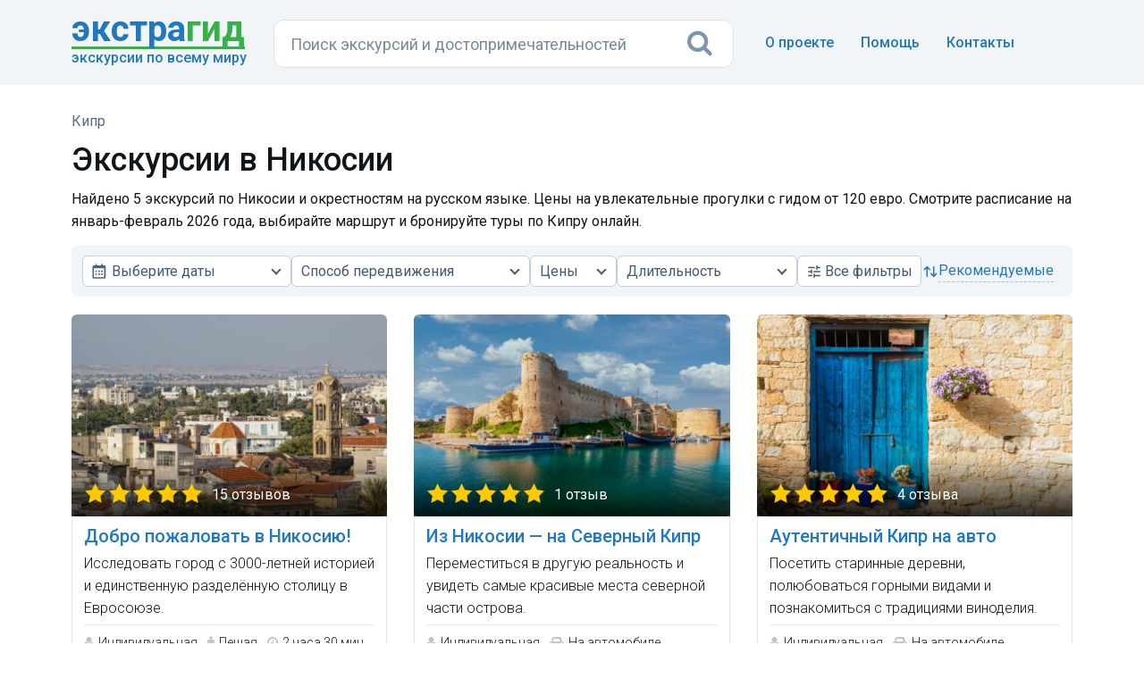

--- FILE ---
content_type: text/html; charset=UTF-8
request_url: https://extraguide.ru/cyprus/nicosia/
body_size: 9921
content:
    
    
    
            
    
        
    
        


<!DOCTYPE html>
<html lang="ru">
<head>
    <!--5-->
    <base href="https://extraguide.ru/" />
    <meta charset="utf-8">
    <meta name="viewport" content="width=device-width, initial-scale=1">
    <link rel="canonical" href="https://extraguide.ru/cyprus/nicosia/" />
    
    <title>Экскурсии в Никосии на русском языке — цены от 120 евро</title>
    <meta name="description" content="Найдено 5 экскурсий по Никосии в январе и феврале 2026 года. Стоимость прогулок с русскоговорящим гидом от 120 евро. Выбирайте маршрут, смотрите расписание и бронируйте туры по Кипру онлайн." />
    <link rel="icon" type="image/png" href="/images/favicon.png" />
    <link href='https://fonts.googleapis.com/css?family=Roboto:400,100,100italic,300,300italic,400italic,500,500italic,700,700italic,900,900italic&display=swap' rel='stylesheet' type='text/css'>
    <link rel="stylesheet" href="/assets/css/bootstrap.min.css?v=3">
    
    <link rel="stylesheet" href="/assets/css/font-awesome.min.css">
    <link rel="stylesheet" href="/assets/css/main.css?v=26">
    <style type="text/css">
    .revback { background-color: #f3f6f9; border: 1px solid #f2f5f8; padding: 12px 18px; margin: 15px 0 0 0 !important; width: 100%; border-radius: 6px; display: inline-block;}
    </style>
    <script>dataLayer = [{ 'template': '2', 'worldpart': 'Европа'}];</script>
    <!-- Google Tag Manager -->
<script>(function(w,d,s,l,i){ w[l]=w[l]||[];w[l].push({ 'gtm.start':
new Date().getTime(),event:'gtm.js'});var f=d.getElementsByTagName(s)[0],
j=d.createElement(s),dl=l!='dataLayer'?'&l='+l:'';j.async=true;j.src=
'https://www.googletagmanager.com/gtm.js?id='+i+dl;f.parentNode.insertBefore(j,f);
})(window,document,'script','dataLayer','GTM-KB5HVFN');</script>
<!-- End Google Tag Manager -->
    <link rel="stylesheet" href="/assets/css/city.css?v=31" type="text/css" />

<script type="text/javascript">mse2Config = {"cssUrl":"\/assets\/components\/msearch2\/css\/web\/","jsUrl":"\/assets\/components\/msearch2\/js\/web\/","actionUrl":"\/assets\/components\/extraguidesite\/msearch2.php","queryVar":"query","idVar":"id","filter_delimeter":"|","method_delimeter":":","values_delimeter":",","start_sort":"ids","start_limit":30,"start_page":1,"start_tpl":"","sort":"","limit":"","page":"","pageVar":"page","tpl":"","parentsVar":"parents","key":"2f0ebf0edd028000b064670cb754e4230e6a82a8","pageId":119965,"query":"","parents":"","aliases":{"dates":"resource|schedule_dates","kindtour":"resource|kindtour","typetour":"resource|typetour","price":"resource|price","duration":"resource|duration","prepay":"resource|prepay","discount":"resource|discount","recommend":"resource|recommend"},"options":[],"mode":"button","moreText":"\u0417\u0430\u0433\u0440\u0443\u0437\u0438\u0442\u044c \u0435\u0449\u0435","filterOptions":{"more_tpl":"<div class=\"text-center btn-more-exc\"><a class=\"btn btn-default btn-more2 btn_more\" style=\"width: 100% !important;\"><i class=\"fa fa-refresh\" aria-hidden=\"true\" style=\"margin-right:8px;\"><\/i> <span>\u041f\u043e\u043a\u0430\u0437\u0430\u0442\u044c \u0435\u0449\u0451 \u044d\u043a\u0441\u043a\u0443\u0440\u0441\u0438\u0438<\/span><\/a><\/div>"}};</script>
<link rel="stylesheet" href="/assets/css/search.css?v=3" type="text/css" />
<link rel="stylesheet" href="/assets/css/nouislider.min.css?v=3">
<link rel="stylesheet" href="/assets/css/egfilters.css?v=28">
</head>
<body>
<!-- 0,1009 s, 0,0124 s, 131 -->
<!-- Google Tag Manager (noscript) -->
<noscript><iframe src="https://www.googletagmanager.com/ns.html?id=GTM-KB5HVFN"
height="0" width="0" style="display:none;visibility:hidden"></iframe></noscript>
<!-- End Google Tag Manager (noscript) -->




<header class="hero overlay featuressh">
    <nav class="navbar navbarbottom">
    <div class="container flex">
        <div class="navbar-header leftb">
            <div class="logotop">
            <a href="https://extraguide.ru/" class="brand"><span>Экстра</span>гид</a>
            <div class="logodesc">Экскурсии по всему миру</div>
            </div>
        </div>
        <div class="masthead single-masthead centerb">
          

<form class="header-search [ js-egs-search-form ]"
      data-propkey=""
      data-props="9LUSJ5NtDsiDe0XufHWVe08YyvTqUVIiGIGbf8KOGCQ/lCX3P8ehvBRZF6Z7LY4yUBGjSJGuPSQ8bNzqMc1InAo6zO+mNaIk+8/o66JDLKe/TbeLLMRe9CvxJXjAY2eCJhnHBylj058oeYicEBzXnOwKAAegBqj1TK6RT3E9GOHCdIGgPPUwiM8CcBwvgp8M+/DNvrQzsnqfUC/z5cQyAWxXmrrkxL6wFJw081H7vtMrCPNsKWQ+TSfSMzlqIWhZZQMJFXdIYAVkcJQbGw4zFghAwaZ1GDkeWXNO1xOvCGjZvEqoXjvR3GcPogoAmcWm4+RXWmOwISMEqm3aloyzkSWfSE4ylc4x2iTf2MKvJWzpQBDR0n4/6W0aFohloCjF/WW+fnAcUqA/oKc6C6rrTKqHEx4VSk5PA/gJ0o/ZaXFoCPSegBkEZqaQ0e2MNJgA28ZmYfCvUHU3CL/D1/[base64]/mN+qO2W2OrxUfLzLJFJQvEyPaqzJpPxF7W/RdY9dNJ9iPNqlzYzKkUZHbmELUijXke2aGoSeBydxwduuBacHzjxcfG4sbr9w+D1FMeeKviQXGRfha9IT1PzGMg7OrJY+5rGRIf5T0So6Ip9VVl4NXrfphFkmdLhdPA3zS6+n/s5ph+FGZc8t0h6CDsdQjVrJbm+/xknRx/uyCMULnxZienjsmcqLL/74REaaXIibWtCwapD8PPViUw3hw6VxILjJTd1esKMcRRhy0hb7JJva537Ld5+xXBMLE1pckkZA"
      action="https://extraguide.ru/search/"
      autocomplete="off" method="get"
>
    <input class="header-search-input search-field [ js-egs-search-input ]"
           type="text" maxlength="300" autocomplete="off" spellcheck="false"
           name="query" value=""
           placeholder="Поиск экскурсий..."
    >
    <button class="header-search-button" type="submit"><i class="fa fa-search"></i></button>

    <div class="header-search-suggest [ js-egs-search-results ]">
        
    </div>
    <div class="header-search-bg [ js-egs-search-bg ]"></div>
</form>


        </div>
        <button type="button" class="navbar-toggle collapsed rightb" data-toggle="collapse" data-target="#navbar-collapse" aria-expanded="false">
            <span class="sr-only"></span>
            <span class="fa fa-bars"></span>
        </button>
        <div class="navbar-collapse collapse topot rightb2" id="navbar-collapse">
            <ul class="nav navbar-nav navbar-right navmob">
                <li><a href="/about/">О проекте</a></li>
                <li><a href="/faq/">Помощь</a> </li>
                <li><a href="/feedback/">Контакты</a></li>
            </ul>
        </div>
    </div>
</nav>
</header>

<section class="topics">
    <div class="container">
        <div class="row">
            
                
            
    <div class="col-lg-12">
        <header>
            <div class="breadcrumbs">
    <ol itemscope itemtype="https://schema.org/BreadcrumbList"><li itemprop="itemListElement" itemscope itemtype="https://schema.org/ListItem"><a itemprop="item" href="https://extraguide.ru/" title="Поиск экскурсий по всему миру"><span itemprop="name">Главная</span></a><meta itemprop="position" content="1"/></li>
<li itemprop="itemListElement" itemscope itemtype="https://schema.org/ListItem"><a itemprop="item" href="https://extraguide.ru/cyprus/" title="Экскурсии на Кипре"><span itemprop="name">Кипр</span></a><meta itemprop="position" content="2"/></li></ol></div>            
            <h1 class="cityh">Экскурсии в Никосии</h1>
            <p class="podh1">Найдено 5 экскурсий по Никосии и окрестностям на русском языке. Цены на увлекательные прогулки с гидом от 120 евро. Смотрите расписание на январь-февраль 2026 года, выбирайте маршрут и бронируйте туры по Кипру онлайн.</p>
            
            <div class="js-filters-scrollto"></div>
           
                    </header>
        
        
        
                
        
                                        
        <form class="filters-form js-filters-form" action="" method="GET">
            <div class="filters js-filters" id="filters" aria-label="Фильтры">
                <div class="filters-header">
                    <div class="filters-title">Все фильтры</div>
                    <button type="button" class="filters-close js-filters-close" aria-label="Закрыть">×</button>
                </div>
                <div class="filters-body js-filters-body js-exs-swipe-guard">
                    <div class="filters-grid" data-filters-scope>
                        
                        


<div class="extra-select js-extra-select extra-select_has-icon" 
     data-order="10"
     data-type="dates"
     data-field="dates"
     data-label="Выберите даты"
     data-placeholder="Даты"
     data-placeholder-full="true"
     data-value-full="true"
     data-max-label-chars="28"
     data-show-panel-xxl="true"
     data-show-panel-xl="true"
     data-show-panel-m="true"
     data-show-panel-xs="true">
    <button type="button"
            class="exs-trigger js-exs-trigger"
            aria-haspopup="dialog"
            aria-expanded="false"
            aria-controls="exs-popover-dates">
        <span class="exs-trigger-icon" aria-hidden="true">
            <svg xmlns="http://www.w3.org/2000/svg" viewBox="0 1 22 22">
                <path d="M7 11h2v2H7zm0 4h2v2H7zm4-4h2v2h-2zm0 4h2v2h-2zm4-4h2v2h-2zm0 4h2v2h-2z"></path><path d="M5 22h14c1.103 0 2-.897 2-2V6c0-1.103-.897-2-2-2h-2V2h-2v2H9V2H7v2H5c-1.103 0-2 .897-2 2v14c0 1.103.897 2 2 2zM19 8l.001 12H5V8h14z">
                </path>
            </svg>
        </span>
        <span class="exs-trigger-label" data-trigger-label>Выберите даты</span>
    </button>
    <div class="exs-popover js-exs-popover" id="exs-popover-dates" data-field-key="dates" role="dialog" hidden>
        
        <button type="button" class="exs-close js-exs-close" aria-label="Закрыть">×</button>
        <div class="exs-header">Даты</div>
        <div class="exs-body js-exs-swipe-guard">
            <div class="filters-dates js-filters-dates">
                <input type="text"
                       class="filters-dates-input js-dates-input"
                       inputmode="none"
                       value=""
                       data-datespicker-value=""
                       placeholder="Выберите даты"
                       readonly>
                <div class="filters-dates-picker js-dates-picker"></div>
            </div>
        </div>
        <div class="exs-actions">
            <button type="button" class="filters-btn filters-btn_reset" data-action="reset">Сбросить</button>
            <button type="button" class="filters-btn filters-btn_apply" data-action="apply">Применить</button>
        </div>
    </div>
    <div class="exs-hidden js-exs-hidden">
            </div>
</div>                                                

<div class="extra-select js-extra-select"
     data-order="30"
     data-type="checkbox"
     data-field="typetour"
     data-placeholder="Способ передвижения"
     data-placeholder-full="true"
     data-max-label-chars="28"
     data-show-panel-xxl="true"
     data-show-panel-xl="false"
     data-show-panel-m="false"
     data-show-panel-xs="false">
    <button type="button"
            class="exs-trigger js-exs-trigger"
            aria-haspopup="listbox"
            aria-expanded="false"
            aria-controls="exs-popover-typetour">Способ передвижения</button>
    <div class="exs-popover js-exs-popover" id="exs-popover-typetour" data-field-key="typetour" role="listbox" aria-multiselectable="true" hidden>
        
        <button type="button" class="exs-close js-exs-close" aria-label="Закрыть">×</button>
        <div class="exs-header">Способ передвижения</div>
        <div class="exs-body js-exs-body">
                            <label class="exs-custombox"><input type="checkbox" value="Пешком"  ><span>Пешком</span></label>
                            <label class="exs-custombox"><input type="checkbox" value="На автомобиле"  ><span>На автомобиле</span></label>
                    </div>
        <div class="exs-actions">
            <button type="button" class="filters-btn filters-btn_reset" data-action="reset">Сбросить</button>
            <button type="button" class="filters-btn filters-btn_apply" data-action="apply">Применить</button>
        </div>
    </div>
    <div class="exs-hidden js-exs-hidden">
                                                    </div>
</div>                        


<div class="extra-select js-extra-select extra-select_full-value"
     data-order="40"
     data-type="range"
     data-field="price"
     data-placeholder="Цены"
     
     data-min="120"
     data-max="260"
     data-step="1"
     data-show-panel-xxl="true"
     data-show-panel-xl="true"
     data-show-panel-m="false"
     data-show-panel-xs="false">
    <button type="button"
            class="exs-trigger js-exs-trigger"
            aria-haspopup="dialog"
            aria-expanded="false"
            aria-controls="exs-popover-price">Цены</button>
    <div class="exs-popover js-exs-popover" id="exs-popover-price" data-field-key="price" role="dialog" hidden>
        
        <button type="button" class="exs-close js-exs-close" aria-label="Закрыть">×</button>
        <div class="exs-header">Цены</div>
        <div class="exs-body">
            <div class="exs-price-row">
                <label class="exs-price-field">
                    <span>от</span>
                    <input type="number" inputmode="numeric" class="exs-from js-exs-from" placeholder="">
                </label>
                <label class="exs-price-field">
                    <span>до</span>
                    <input type="number" inputmode="numeric" class="exs-to js-exs-to" placeholder="">
                </label>
            </div>
            <div class="exs-range">
                <div class="exs-range-plugin js-exs-range js-exs-swipe-lock" id="price-plugin"></div>
            </div>
        </div>
        <div class="exs-actions">
            <button type="button" class="filters-btn filters-btn_reset" data-action="reset">Сбросить</button>
            <button type="button" class="filters-btn filters-btn_apply" data-action="apply">Применить</button>
        </div>
    </div>
    <div class="exs-hidden js-exs-hidden">
            </div>
</div>                        

<div class="extra-select js-extra-select"
     data-order="50"
     data-type="checkbox"
     data-field="duration"
     data-placeholder="Длительность"
     data-placeholder-full="true"
     data-max-label-chars="28"
     data-show-panel-xxl="true"
     data-show-panel-xl="true"
     data-show-panel-m="false"
     data-show-panel-xs="false">
    <button type="button"
            class="exs-trigger js-exs-trigger"
            aria-haspopup="listbox"
            aria-expanded="false"
            aria-controls="exs-popover-duration">Длительность</button>
    <div class="exs-popover js-exs-popover" id="exs-popover-duration" data-field-key="duration" role="listbox" aria-multiselectable="true" hidden>
        
        <button type="button" class="exs-close js-exs-close" aria-label="Закрыть">×</button>
        <div class="exs-header">Длительность</div>
        <div class="exs-body js-exs-body">
                            <label class="exs-custombox"><input type="checkbox" value="от 2 до 4"  ><span>от 2 до 4</span></label>
                            <label class="exs-custombox"><input type="checkbox" value="от 4 до 6"  ><span>от 4 до 6</span></label>
                            <label class="exs-custombox"><input type="checkbox" value="6+ часов"  ><span>6+ часов</span></label>
                    </div>
        <div class="exs-actions">
            <button type="button" class="filters-btn filters-btn_reset" data-action="reset">Сбросить</button>
            <button type="button" class="filters-btn filters-btn_apply" data-action="apply">Применить</button>
        </div>
    </div>
    <div class="exs-hidden js-exs-hidden">
                                                                        </div>
</div>                        
                        <button type="button"
                                class="filters-open js-filters-open"
                                data-order="50"
                                data-order-xs="20"
                                data-filters-open
                                data-show-panel-xxl="true"
                                data-show-panel-xl="true"
                                data-show-panel-m="true"
                                data-show-panel-xs="true">
                            <span class="filters-open-icon" aria-hidden="true">
                                <svg preserveAspectRatio="none" width="100%" viewBox="0 0 24 24" height="100%" xmlns="http://www.w3.org/2000/svg">
                                    <path d="M3 17v2h6v-2H3zM3 5v2h10V5H3zm10 16v-2h8v-2h-8v-2h-2v6h2zM7 9v2H3v2h4v2h2V9H7zm14 4v-2H11v2h10zm-6-4h2V7h4V5h-4V3h-2v6z"></path>
                                </svg>
                            </span>
                            <span><span class="filters-open-prefix">Все </span>фильтры</span>
                            <span class="filters-open-badge js-filters-open-badge" aria-hidden="true"></span>
                        </button>
                        
                        <div class="filters-standalone-checks js-filters-standalone-checks"
                             data-show-panel-xxl="false"
                             data-show-panel-xl="false"
                             data-show-panel-m="false"
                             data-show-panel-xs="false">
                            <div class="check-row">
                                
<div class="check-row-item">
    <label class="exs-custombox">
        <input type="checkbox" name="prepay" value="Без предоплаты"  >
        <span>Без предоплаты</span>
    </label>
</div>                                                                                            </div>
                        </div>
                    </div>
                    
                    <div class="filters-meta">
                                                                        
                        <div class="filters-count js-filters-count"
                             data-show-panel-xxl="false"
                             data-show-panel-xl="false"
                             data-show-panel-m="false"
                             data-show-panel-xs="true"
                             data-order="60"
                             data-count="5"
                             data-decl1="экскурсия"
                             data-decl2="экскурсии"
                             data-decl3="экскурсий"
                        ></div>
                        
                        <div class="filters-sort extra-select js-extra-select extra-select_sort extra-select_has-icon"
                             data-type="radio"
                             data-field="sort"
                             data-placeholder="Сортировка"
                             data-show-panel-xxl="true"
                             data-show-panel-xl="true"
                             data-show-panel-m="true"
                             data-show-panel-xs="true"
                             data-order="70">
                            <button type="button"
                                    class="exs-trigger js-exs-trigger"
                                    aria-haspopup="listbox"
                                    aria-expanded="false"
                                    aria-controls="exs-popover-sort">
                                <span class="exs-trigger-icon" aria-hidden="true">
                                    <svg preserveAspectRatio="none" viewBox="0 0 24 24" width="100%" height="100%" xmlns="http://www.w3.org/2000/svg">
                                        <path d="M6.293 4.293a1 1 0 0 1 1.414 0l4 4a1 1 0 0 1-1.414 1.414L8 7.414V19a1 1 0 1 1-2 0V7.414L3.707 9.707a1 1 0 0 1-1.414-1.414l4-4zM16 16.586V5a1 1 0 1 1 2 0v11.586l2.293-2.293a1 1 0 0 1 1.414 1.414l-4 4a1 1 0 0 1-1.414 0l-4-4a1 1 0 0 1 1.414-1.414L16 16.586z"></path>
                                    </svg>
                                </span>
                                <span class="exs-trigger-label" data-trigger-label>рекомендуемые</span>
                            </button>
                            <div class="exs-popover js-exs-popover" id="exs-popover-sort" data-field-key="sort" role="listbox" hidden>
                                
                                <button type="button" class="exs-close js-exs-close" aria-label="Закрыть">×</button>
                                <div class="exs-header">Показать сначала</div>
                                <div class="exs-body js-exs-body">
                                                                            <label class="exs-custombox">
                                            <input
                                                type="radio"
                                                name="_sort"
                                                value="ids"
                                                data-label="рекомендуемые"
                                                data-is-default="true"                                                checked                                            >
                                            <span>Рекомендуемые</span>
                                        </label>
                                                                            <label class="exs-custombox">
                                            <input
                                                type="radio"
                                                name="_sort"
                                                value="tv|reviews:desc"
                                                data-label="популярные"
                                                                                                                                            >
                                            <span>Популярные</span>
                                        </label>
                                                                            <label class="exs-custombox">
                                            <input
                                                type="radio"
                                                name="_sort"
                                                value="tv|rating:desc"
                                                data-label="высокий рейтинг"
                                                                                                                                            >
                                            <span>Высокий рейтинг</span>
                                        </label>
                                                                            <label class="exs-custombox">
                                            <input
                                                type="radio"
                                                name="_sort"
                                                value="resource|price:asc"
                                                data-label="дешевле"
                                                                                                                                            >
                                            <span>Дешевле</span>
                                        </label>
                                                                            <label class="exs-custombox">
                                            <input
                                                type="radio"
                                                name="_sort"
                                                value="resource|price:desc"
                                                data-label="дороже"
                                                                                                                                            >
                                            <span>Дороже</span>
                                        </label>
                                                                    </div>
                            </div>
                            <div class="exs-hidden js-exs-hidden">
                                <input type="hidden" name="sort" value="ids"> <!-- tv|recommend:desc -->
                            </div>
                        </div>
                    </div>
                </div>
        
                <div class="filters-footer">
                    <button type="button" class="filters-btn filters-btn_reset js-filters-reset-all" data-filters-reset-all>Сбросить всё</button>
                    <button type="button" class="filters-btn filters-btn_apply js-filters-apply-all" data-filters-apply-all>Показать</button>
                </div>
            </div>
        </form>
        
        <div id="mse2_mfilter">
            <form action="/cyprus/nicosia/" method="post" id="mse2_filters">
            </form>
            
            <div id="mse2_results" class="row wrapblock">
                                    <div class="col-sm-4">
    <div class="topics-list topics-listkor">
        <div class="bordgorod bordexc">
            <a href="/cyprus/nicosia/excursion-119980/" class="asz">
                <div class="gorod gorodlist">
                    <img data-src="/images/pthumb/t/2976a1f3bd36046301a925c4f85cf7205824a0c8.0f89f896.jpg" class="gorodimg lazyload">
                    <div class="stars" style="background-image:url('/assets/images/stars50.png');">15 отзывов</div>                </div>
                <div class="excname">Добро пожаловать в Никосию!</div>
            </a>
            
            
            
            
            
            
            
            <div class="kindtour-list-opis">Исследовать город с 3000-летней историей и единственную разделённую столицу в Евросоюзе.</div>            
            <div class="borderlisting"></div>
            <div class="kindtour-list-param">
             <span class="nobrl"><i class="fa fa-user faind" aria-hidden="true"></i>Индивидуальная</span>
             <span class="nobrl"><i class="fa fa-male facl" aria-hidden="true"></i>Пешая</span>
            <span class="nobrl"><i class="fa fa-clock-o facl" aria-hidden="true" ></i>2 часа 30 мин.</span></div>
            <div class="listprice"><span class="pricec">от 120&nbsp;€</span> за экскурсию</div>
        </div>
    </div>
</div>
<div class="col-sm-4">
    <div class="topics-list topics-listkor">
        <div class="bordgorod bordexc">
            <a href="/cyprus/nicosia/excursion-129577/" class="asz">
                <div class="gorod gorodlist">
                    <img data-src="/images/pthumb/t/2c6d28463b8a3709c9e4409a11221d42b1c9bc9e.0f89f896.jpg" class="gorodimg lazyload">
                    <div class="stars" style="background-image:url('/assets/images/stars50.png');">1 отзыв</div>                </div>
                <div class="excname">Из Никосии — на Северный Кипр</div>
            </a>
            
            
            
            
            
            
            
            <div class="kindtour-list-opis">Переместиться в другую реальность и увидеть самые красивые места северной части острова.</div>            
            <div class="borderlisting"></div>
            <div class="kindtour-list-param">
             <span class="nobrl"><i class="fa fa-user faind" aria-hidden="true"></i>Индивидуальная</span>
             <span class="nobrl"><i class="fa fa-car facl" aria-hidden="true"></i>На автомобиле</span>
            <span class="nobrl"><i class="fa fa-clock-o facl" aria-hidden="true" ></i>5 часов 30 мин.</span></div>
            <div class="listprice"><span class="pricec">260&nbsp;€</span> за экскурсию</div>
        </div>
    </div>
</div>
<div class="col-sm-4">
    <div class="topics-list topics-listkor">
        <div class="bordgorod bordexc">
            <a href="/cyprus/nicosia/excursion-126971/" class="asz">
                <div class="gorod gorodlist">
                    <img data-src="/images/pthumb/t/c094447756df08c6fb9838a7056006b5c3ab3c97.0f89f896.jpg" class="gorodimg lazyload">
                    <div class="stars" style="background-image:url('/assets/images/stars50.png');">4 отзыва</div>                </div>
                <div class="excname">Аутентичный Кипр на авто</div>
            </a>
            
            
            
            
            
            
            
            <div class="kindtour-list-opis">Посетить старинные деревни, полюбоваться горными видами и познакомиться с традициями виноделия.</div>            
            <div class="borderlisting"></div>
            <div class="kindtour-list-param">
             <span class="nobrl"><i class="fa fa-user faind" aria-hidden="true"></i>Индивидуальная</span>
             <span class="nobrl"><i class="fa fa-car facl" aria-hidden="true"></i>На автомобиле</span>
            <span class="nobrl"><i class="fa fa-clock-o facl" aria-hidden="true" ></i>8 часов</span></div>
            <div class="listprice"><span class="pricec">250&nbsp;€</span> за экскурсию</div>
        </div>
    </div>
</div>
<div class="col-sm-4">
    <div class="topics-list topics-listkor">
        <div class="bordgorod bordexc">
            <a href="/cyprus/nicosia/excursion-131517/" class="asz">
                <div class="gorod gorodlist">
                    <img data-src="/images/pthumb/sp/43a403bad92c46a5acac938c30149d8544035ae8.0f89f896.jpg" class="gorodimg lazyload">
                    <div class="stars noreviews"></div>                </div>
                <div class="excname">Золотые пески полуострова Карпаc</div>
            </a>
            
            
            
            
            
            
            
            <div class="kindtour-list-opis">Приглашаем вас на экскурсию по Северному Кипру с посещением легендарного замка Кантара, откуда открываются потрясающие виды на побережье.</div>            
            <div class="borderlisting"></div>
            <div class="kindtour-list-param">
             <span class="nobrl"><i class="fa fa-user faind" aria-hidden="true"></i>Индивидуальная</span>
             <span class="nobrl"><i class="fa fa-car facl" aria-hidden="true"></i>Автомобильно-пешеходная</span>
            <span class="nobrl"><i class="fa fa-clock-o facl" aria-hidden="true" ></i>10 часов</span></div>
            <div class="listprice"><span class="pricec">150&nbsp;€</span> за экскурсию</div>
        </div>
    </div>
</div>
<div class="col-sm-4">
    <div class="topics-list topics-listkor">
        <div class="bordgorod bordexc">
            <a href="/cyprus/nicosia/excursion-141687/" class="asz">
                <div class="gorod gorodlist">
                    <img data-src="/images/pthumb/t/d8860ec2cfbb0a3bfc908512fda57c7e9e119668.0f89f896.jpg" class="gorodimg lazyload">
                    <div class="stars noreviews"></div>                </div>
                <div class="excname">Пещерные церкви, заброшенные карьеры и рудники — по нестандартному Кипру из Никосии</div>
            </a>
            
            
            
            
            
            
            
            <div class="kindtour-list-opis">Исследовать редкие ландшафты и поломать голову над тайнами острова.</div>            
            <div class="borderlisting"></div>
            <div class="kindtour-list-param">
             <span class="nobrl"><i class="fa fa-user faind" aria-hidden="true"></i>Индивидуальная</span>
             <span class="nobrl"><i class="fa fa-car facl" aria-hidden="true"></i>На автомобиле</span>
            <span class="nobrl"><i class="fa fa-clock-o facl" aria-hidden="true" ></i>5 часов</span></div>
            <div class="listprice"><span class="pricec">240&nbsp;€</span> за экскурсию</div>
        </div>
    </div>
</div>                            </div>
        
            <div class="mse2_pagination">
                <div class="pagination"><ul class="pagination"></ul></div>
            </div>
        </div>
        
        
        
        
        
        
        
        
                                    <div style="margin: 85px 0 40px 0;">
                            <h2>Отзывы туристов</h2>
    
    <div class="revblocks">
                    <div class="revback">
                <div class="revname" style="background-image: url(/assets/images/stars50.png)">Ольга</div>
                                <div class="revtext">Добрый день. Хочу поблагодарить Елену за прекрасно организованную экскурсию. Для нас самое главное была безопасность и комфорт, так как ехала одна девушка и конечно же объять необъятное и увидеть всё. У Елены получилось донести весь колорит и дух этих мест и показать главные изюминки Северного Кипра. Очень доброжелательная и милая барышня. Огромное спасибо. Очень рекомендую данного гида.</div>
                <div class="revdate">9 января 2026</div>
            </div>
                    <div class="revback">
                <div class="revname" style="background-image: url(/assets/images/stars50.png)">Татьяна</div>
                                <div class="revtext">Елена — очень приятная и воспитанная гид, которая не только познакомила меня со столицей Кипра, но и показала северную часть острова. Это путешествие произвело настоящий шквал эмоций и впечатлений! Было безумно интересно, поэтому от души рекомендую Елену всем, кто хочет открыть для себя Никосию с самых разных сторон.</div>
                <div class="revdate">2 марта 2025</div>
            </div>
                    <div class="revback">
                <div class="revname" style="background-image: url(/assets/images/stars50.png)">Наталья</div>
                                <div class="revtext">Очень благодарны Елене за то, что адаптировала экскурсию под нас и отвезла в каньон Акамас. По дороге успели посмотреть ещё несколько локаций. Лёгкое, непринуждённое общение, комфортный автомобиль.</div>
                <div class="revdate">21 октября 2025</div>
            </div>
            </div>
            </div>
                
        
        <!--<div class="blockrelcity">Мы агрегируем русскоязычные экскурсии туроператоров, бюро путешествий и частных экскурсоводов в Никосии. Сравниваем похожие экскурсионные программы по отзывам, рейтингу, стоимости и рекомендуем лучшее из предложений.</div>-->
        
        
        
    </div>

            
        </div>
    </div>
</section>



   <footer>
        <div class="container">
                <div class="flleft">
                    <ul class="footer-links">
                        <li><a href="/about/">О проекте</a></li>
                        <li><a href="/faq/">Помощь</a></li>
                        <li><a href="/feedback/">Контакты</a></li>
                    </ul>
                </div>
                <div class="flleft">
                    <ul class="footer-links">
                        <li><a href="/locations/">Страны и города</a></li>
                        <li><a href="/sights/">Достопримечательности</a></li>
                        <li><a href="/journal/">Журнал о путешествиях</a></li>
                    </ul>
                </div>
                <div class="flleftlast">
                    <ul class="footer-links">
                        <li><a href="/cooperation/">Сотрудничество</a></li>
                        <li><a href="/terms-of-use/">Пользовательское соглашение</a></li>
                        <li><a href="/privacy-policy/">Политика конфиденциальности</a></li>
                    </ul>
                </div>
                <div class="flright">
                    <div class="copyright">&copy; <span>Сервис поиска экскурсий </span>«Экстрагид», 2018—2026</div>
                    <div class="fabout">Мы агрегируем экскурсии туроператоров, маркетплейсов и частных гидов. Сравниваем похожие экскурсионные программы по отзывам, рейтингу, стоимости и рекомендуем лучшее из предложений.</div>
                </div>
        </div>
    </footer>


<script type="text/javascript">
    var inp = document.querySelector('.header-search-input');
    window.addEventListener('resize', function() {
        inp.setAttribute('placeholder', this.innerWidth > 1200 || (this.innerWidth >= 480 && this.innerWidth <= 768) ? 'Поиск экскурсий и достопримечательностей' : 'Поиск экскурсий...');
    });
    window.dispatchEvent(new Event('resize'));
</script>

<script type="application/ld+json">
{
  "@context": "https://schema.org/",
  "@type": "Product",
  "name": "Экскурсии в Никосии",
  "description": "Увлекательные экскурсии в Никосии и окрестностях, цены от 120 EUR. Выбирайте маршрут, читайте отзывы туристов и бронируйте онлайн.",
  "offers": {
    "@type": "AggregateOffer",
    "lowPrice": "120",
    "highPrice": "250",
    "priceCurrency": "EUR",
    "offerCount": "5"
  },
  "aggregateRating": {
    "@type": "AggregateRating",
    "worstRating": "1",
    "bestRating": "5",
    "ratingValue": "5",
    "ratingCount": "20"
  }
}
</script>


    <script src="/assets/js/jquery-1.12.3.min.js"></script>
    <script src="/assets/js/bootstrap.min.js"></script>
    <script src="/assets/js/menuslide.js?v=2"></script>
    
    <script src="/assets/js/main.js?v=6"></script>
    <script src="/assets/js/lazyload/lazyload.min.js"></script>
    <script src="/assets/js/copyright-duplicated.js"></script>
    <script type="text/javascript">
    window.addEventListener("load", function(event) { lazyload();});
	$(document).ajaxComplete(() => { lazyload(); });
    </script>
<script src="/assets/js/mse2custom.js?v=3"></script>

<script type="text/javascript">
    if ($("#mse2_mfilter").length) {
        if (window.location.hash != "" && mSearch2.Hash.oldbrowser()) {
            var uri = window.location.hash.replace("#", "?");
            window.location.href = document.location.pathname + uri;
        }
        else {
            mSearch2.initialize("body");
        }
    }
    </script>
<script src="/ExtraGuideSite/assets/components/extraguidesite/js/web/search.js"></script>
<script>
                    if (typeof(ExtraGuideSiteSearch) === "undefined") {
                        var ExtraGuideSiteSearch = new ExtraGuideSiteSearchCls({"actionUrl":"\/ExtraGuideSite\/assets\/components\/extraguidesite\/action.php","mode":"city","startResults":true});
                    }
                </script>
<script src="/assets/js/nouislider.min.js?v=3"></script>
<script src="/assets/js/egfilters.js?v=28"></script>
</body>
</html>

--- FILE ---
content_type: text/css
request_url: https://extraguide.ru/assets/css/egfilters.css?v=28
body_size: 6531
content:
:root {
    /* Скорости анимации: JS считывает эти переменные, чтобы не дублировать значения */

    /* Скорость анимации поповера селектов на компах */
    --exs-desktop-popover-fade-duration: 7ms;

    /* Скорость анимации поповера селектов на мобилах */
    --exs-mobile-popover-open-duration: 160ms;
    --exs-mobile-popover-close-duration: 160ms;

    /* Скорость анимации модалки-поповера на мобилах */
    --filters-mobile-popover-open-duration: 160ms;
    --filters-mobile-popover-close-duration: 160ms;
}

.filters {
    position: relative;
    font-size: 16px;
    line-height: 1.2;
}

.filters-ghost {
    font-size: 16px;
    line-height: 1.2;
    /* opacity: .65; */
    pointer-events: none;
    user-select: none;
}
.filters-ghost .exs-popover {
    display: none !important;
}

.filters-sticky-placeholder {
    display: none;
    width: 100%;
}
.filters-sticky-target {
    border-top-left-radius: 0 !important;
    border-top-right-radius: 0 !important;
    z-index: 8000;
}
.filters-sticky .filters-sticky-target {
    border-radius: 0 !important;
}
.filters-sticky .filters-sticky-target::before {
    content: "";
    position: fixed;
    top: 0;
    left: 0;
    right: 0;
    height: var(--filters-sticky-backdrop-height, 0);
    background-color: #f2f5f8;
    box-shadow: 0px 2px 4px 0 rgba(20, 30, 41, .1);
    z-index: -1;
}

.filters-body {
    display: flex;
    align-items: center;
    gap: 18px;
}
.filters-grid {
    display: flex;
    align-items: center;
    gap: 12px;
    flex: 1 1 auto;
    min-width: 0;
}
.filters-meta {
    display: flex;
    align-items: center;
    gap: 12px;
    margin-left: auto;
    flex-wrap: wrap;
    justify-content: flex-end;
}

body:not(.filters-modal) .filters > .filters-body,
body.filters-modal .filters-ghost > .filters-body {
    position: relative;
    margin: 0 auto;
    padding: 7px 11px;
    background-color: #f2f5f8;
    border-radius: 6px;
    border: 1px solid #f1f4f7;
}

@media (max-width: 768.25px) {
    .filters-body {
        gap: 0;
    }
    body:not(.filters-modal) .filters .filters-meta,
    body.filters-modal .filters-ghost .filters-meta {
        margin: 11px 0 -7px;
    }
    body:not(.filters-modal) .filters > .filters-body,
    body.filters-modal .filters-ghost > .filters-body {
        flex-direction: column;
        align-items: stretch;
        margin: 0;
        padding: 0;
        background: transparent;
        border: 0 solid #f1f4f7;
    }
    body:not(.filters-modal) .filters > .filters-body > .filters-grid,
    body.filters-modal .filters-ghost > .filters-body > .filters-grid {
        position: relative;
        max-width: 1100px;
        padding: 8px 9px;
        background-color: #f2f5f8;
        border: 1px solid #f1f4f7;
        border-radius: 6px;
    }
    body:not(.filters-modal) .filters > .filters-body > .filters-meta,
    body.filters-modal .filters-ghost > .filters-body > .filters-meta {
        margin-left: 0;
        justify-content: space-between;
    }
}

.filters-meta .filters-count {
}
.filters-meta .filters-sort {
    flex: inherit !important;
}
/* Базовое (по умолчанию множественное "экскурсий") */
.filters-meta .filters-count::after {
    content: attr(data-count) " " attr(data-decl3);
}

/* 1, 21, 31, 41... но не 11 */
.filters-meta .filters-count[data-count$="1"]:not([data-count$="11"])::after {
    content: attr(data-count) " " attr(data-decl1);
}

/* 2, 3, 4, 22, 23, 24... но не 12, 13, 14 */
.filters-meta .filters-count[data-count$="2"]:not([data-count$="12"])::after,
.filters-meta .filters-count[data-count$="3"]:not([data-count$="13"])::after,
.filters-meta .filters-count[data-count$="4"]:not([data-count$="14"])::after {
    content: attr(data-count) " " attr(data-decl2);
}

.filters-dates {
}
.filters-dates-input {
    display: none;
    width: 100%;
    padding: 12px 16px;
    border: 1px solid #d8dde4;
    border-radius: 10px;
    background: #fff;
    font-size: 15px;
    line-height: 1.4;
    color: #101519;
    cursor: pointer;
}
.filters-dates-input:focus {
    outline: none;
    border-color: #49be54;
    box-shadow: 0 0 0 2px rgba(73, 190, 84, 0.12);
}
.filters-dates-picker {
    position: relative;
}
.datespicker {
    display: flex;
    flex-direction: column;
    gap: 12px;
}
.datespicker * {
    user-select: none;
}
.datespicker a,
.datespicker button {
    -webkit-tap-highlight-color: transparent;
    -webkit-tap-highlight-color: rgba(0, 0, 0, 0);
}
.datespicker-nav {
    position: absolute;
    top: 1rem;
    display: flex;
    align-items: center;
    justify-content: space-between;
    width: 100%;
    gap: 12px;
    z-index: 2;
    padding: 0 5px 0 5px;
}
.datespicker-nav-title {
    display: none;
    flex: 1 1 auto;
    text-align: center;
    font-weight: 600;
    font-size: 15px;
    color: #101519;
}
.datespicker-nav-btn {
    position: relative;
    flex: 0 0 auto;
    width: 30px;
    height: 30px;
    display: inline-flex;
    align-items: center;
    justify-content: center;
    border-radius: .75rem;
    border: none;
    background: #f1f5f9;
    color: #44596d;
    cursor: pointer;
    font-family: math, '#E9EEF3ma';
    font-weight: 100;
    font-size: 25px;
    line-height: 1;
    transition: background-color 120ms ease, color 120ms ease;
}
.datespicker-nav-btn:after {
    content: "";
    position: absolute;
    top: 50%;
    width: 9px;
    height: 9px;
    margin-top: -5px;
    border-right: 2px solid currentColor;
    border-bottom: 2px solid currentColor;
    transition: transform .15s ease;
}
.datespicker-nav-btn.datespicker-nav-btn_prev:after {
    left: 13px;
    transform: rotate(135deg);
}
.datespicker-nav-btn.datespicker-nav-btn_next:after {
    right: 12px;
    transform: rotate(-45deg);
}
.datespicker-nav-btn[disabled] {
    opacity: 0;
}
.datespicker-nav-btn:hover {
    background: #e2e8f0;
}
.datespicker-calendars {
    display: grid;
    align-items: flex-start;
    justify-content: center;
    grid-template-columns: repeat(auto-fit, minmax(220px, 1fr));
    /* gap: 8px; */
    overflow: hidden;
}
.datespicker-month {
    display: flex;
    flex-direction: column;
    gap: 8px;
    height: 100%;
}
.datespicker-month-name {
    padding-top: 1.6rem;
    padding-bottom: 1rem;
    color: #101519;
    font-size: 16px;
    font-weight: 500;
    text-transform: capitalize;
    text-align: center;
}
.datespicker-weekdays,
.datespicker-grid {
    display: grid;
    grid-template-columns: repeat(7, 1fr);
    gap: 4px 0;
}
.datespicker-weekday {
    color: #889eb4;
    font-size: 16px;
    font-weight: 400;
    text-align: center;
}
.datespicker-day {
    position: relative;
    display: inline-flex;
    align-items: center;
    justify-content: center;
    width: 100%;
    padding: 10px 11px 10px 11px;
    border: none;
    border-radius: 6px;
    background: transparent;
    color: #101519;
    font-size: 16px;
    line-height: 1;
    cursor: pointer;
    transition: background-color 120ms ease, color 120ms ease;
}
.datespicker-day:focus-visible {
    outline: 2px solid #49be54;
    outline-offset: 2px;
}
.datespicker-day:hover {
    background: rgba(73, 190, 84, 0.1);
}
.datespicker-day.is-outside {
    height: 0 !important;
    padding: 0;
    opacity: 0;
    overflow: hidden;
    pointer-events: none;
    color: #9aa5b1;
}
.datespicker-day.is-today {
}
.datespicker-day.is-range {
    border-radius: 0;
    background: rgba(73, 190, 84, 0.18);
    color: #101519;
}
.datespicker-day.is-range.is-outside {
    background: rgba(73, 190, 84, 0.07);
    color: #9aa5b1;
}
.datespicker-day.is-range-start,
.datespicker-day.is-range-end {
    background: #49be54;
    color: #ffffff;
}
.datespicker-day.is-range-start.is-outside,
.datespicker-day.is-range-end.is-outside {
    background: rgba(73, 190, 84, .41);
    color: #ffffff;
}
.datespicker-day.is-range-start.is-range-end {
    border-radius: 6px;
}
.datespicker-day.is-range.is-to-left.is-range-start {
    border-radius: 0 6px 6px 0;
}
.datespicker-day.is-range.is-to-left.is-range-end {
    border-radius: 0 6px 6px 0;
}
.datespicker-day.is-to-right.is-range-start {
    border-radius: 6px 0 0 6px;
}
.datespicker-day.is-to-right.is-range-end {
    border-radius: 6px 0 0 6px;
}
.datespicker-day.is-disabled {
    color: #cbd2d9;
    cursor: default;
    pointer-events: none;
}


@media (min-width: 768.70px) {
    .datespicker-month_left {
        padding-right: 1rem;
        padding-bottom: 0.6rem;
        border-right: 1px solid #E9EEF3;
    }
    .datespicker-month_right {
        padding-left: 1rem;
        padding-bottom: 0.6rem;
    }
    body:not(.filters-modal) .filters > .filters-body > .filters-grid,
    body.filters-modal .filters-ghost > .filters-body > .filters-grid {
        flex-wrap: nowrap;
    }
}
@media (max-width: 768.25px) {
    .datespicker-calendars {
        grid-template-columns: repeat(auto-fit, min(100%, 422px));
    }
    .datespicker-month.datespicker-month_right {
        padding-top: 0;
    }
    .datespicker-month.datespicker-month_right .datespicker-weekdays {
        display: none;
    }
    .datespicker-month-name {
        padding-top: 1.6rem;
        padding-bottom: 0.5rem;
    }
    .datespicker-weekdays {
        margin-top: 8px;
    }
    .datespicker-nav {
        padding: 0 9px 0 9px;
    }
}


.filters-header,
.filters-footer,
.filters-close {
    display: none;
}

.filters-open {
    display: inline-flex;
    align-self: stretch;
    align-items: center;
    gap: .16rem;
    padding: 7px 9px;
    border: 1px solid #bfcfdf;
    color: #44596d;
    border-radius: 6px;
    background: #fff;
    cursor: pointer;
    white-space: nowrap;
    flex: 0 0 auto;
    position: relative;
}
.filters-open:hover {
    /*background-color: #f8fafc;*/
    border-color: #98b2cb;
}
.filters-open-badge {
    position: absolute;
    top: -6px;
    right: -6px;
    min-width: 18px;
    width: 18px;
    height: 18px;
    padding: 0;
    border-radius: 999px;
    background: #ff4d4f;
    color: #fff;
    font-size: 12px;
    line-height: 1;
    display: none;
    align-items: center;
    justify-content: center;
}
.filters-open-badge.is-visible {
    display: inline-flex;
}
.filters-open-icon {
    flex: 0 0 auto;
    width: 18px;
    height: 18px;
    color: #44596d;
    margin-right: 3px;
}
.filters-open-icon svg {
    display: block;
    width: 100%;
    height: 100%;
    fill: currentColor;
}
.filters-open-prefix {
    display: inline;
}
@media (max-width: 991.25px) {
    .filters-open-prefix {
        display: none;
    }
    .filters-open {
        text-transform: capitalize;
    }
}

body.filters-modal .filters {
    position: fixed;
    z-index: 10000;
    left: 50%;
    top: 50%;
    transform: translate(-50%, -50%);
    background: #fff;
    width: min(700px, 90vw);
    max-height: max(700px, 90vh);
    margin: 0;
    padding: 0;
    border-radius: 6px;
    display: flex;
    flex-direction: column;
    overflow: hidden;
}
body.filters-modal .filters .filters-open {
    display: none;
}

body.filters-modal .filters .filters-body {
    display: flex;
    align-items: flex-start;
    flex-direction: column;
    flex: 1 1 auto;
    gap: 12px;
    padding: 16px 16px 10px 16px;
    max-height: calc(90vh - 90px);
    overflow: auto;
}

body.filters-modal .filters .filters-meta {
    justify-content: flex-start;
    width: 100%;
    padding: 0;
    margin-left: 0;
    border: 0;
}

.modal-backdrop {
    position: fixed;
    inset: 0;
    background: rgba(31,31,32,.25);
    z-index: 9000;
}

body.filters-modal .filters .filters-header {
    display: flex;
    align-items: center;
    justify-content: space-between;
    padding: 14px 16px 0 16px;
    border-bottom: 0 solid #E9EEF3;
    position: relative;
    z-index: 1;
}
body.filters-modal .filters .filters-title {
    font-size: 18px;
    font-weight: 500;
    line-height: 1.5;
}
body.filters-modal .filters .filters-close {
    display: inline-flex;
    align-items: center;
    justify-content: center;
    width: 36px;
    height: 32px;
    border-radius: 6px;
    border: 0;
    cursor: pointer;
    color: #adbdca;
    font-family: "Roboto",sans-serif;
    font-size: 26px;
    font-weight: 400;
    line-height: 1;
    margin: 0;
    padding: 0;
    background-color: #fff;
}
body.filters-modal .filters .filters-close:hover {
    color: #89a0b2;
}
body.filters-modal .filters .filters-grid {
    flex-wrap: wrap;
    flex: 1 1 auto;
    width: 100%;
    overflow: initial;
    padding: 0;
}
body.filters-modal .filters .filters-footer {
    display: flex;
    gap: 8px;
    align-items: center;
    justify-content: flex-end;
    padding: 14px 16px;
    border-top: 1px solid #E9EEF3;
    background: #fff;
    position: relative;
    z-index: 1;
}
.filters-btn {
    background: #fff;
    padding: 10px 12px;
    border: none;
    border-radius: 6px;
    font-family: "Roboto", sans-serif;
    font-size: 16px;
    line-height: 1;
    cursor: pointer;
    font-weight: 500;
}
.filters-btn_reset {
    background-color: #ffffff;
    color: #34b149;
    border: none;
    font-weight: 400;
    border-bottom: 1px dotted #58c462;
    padding: 0;
    border-radius: 0;
    margin-right: 11px;
}
.filters-btn_apply {
    background: #38c04f;
    border-color: #38c04f;
    color: #fff;
    border: none;
}
.filters-btn_reset:hover {
    background-color: #fff;
    color: #3ba645;
    border-bottom: 1px dotted #34b149;
}
.filters-btn_apply:hover {
    background-color: #36b84c;
    border-color: #36b84c;
    color: #fff;
    border: 0;
}

.js-filters-apply-all {
    padding: 10px 14px;
    border: none;
    line-height: 1;
}


@media (max-width: 768.25px) {
    /*
    body.filters-modal .filters .filters-footer {
        justify-content: space-between;
    }
    */
}

.filters-standalone-checks {
    display: none;
    width: 100%;
}
.filters-standalone-checks .check-row {
    display: flex;
    flex-flow: row wrap;
    gap: 8px;
    margin-top: 8px;
}
.filters-standalone-checks .check-row .check-row-item {
    display: flex;
    align-items: center;
    gap: 8px;
    cursor: pointer;
    user-select: none;
    border: 1px solid #E9EEF3;
    border-radius: 6px;
    padding: 2.5px 10px;
    max-width: initial;
    margin-bottom: initial;
    font-weight: initial;
}
body.filters-modal .filters .filters-standalone-checks {
    display: block;
}

@media (min-width: 768.70px) {
    body.filters-modal .filters .filters-grid .extra-select:not(.extra-select_sort) {
        flex: 1 1 calc(50% - 6px) !important;
        max-width: calc(50% - 6px) !important;
    }
}

.filters input[type="radio"],
.filters input[type="checkbox"],
.filters-ghost input[type="radio"],
.filters-ghost input[type="checkbox"],
.exs-popover input[type="radio"],
.exs-popover input[type="checkbox"] {
    margin-top: initial;
}



.extra-select {
    position: relative;
    display: inline-flex;
    flex: 1 1 auto;
    min-width: 97px;
}
.extra-select.extra-select_full-value {
    /* min-width: 124px; */
}
body.filters-modal .filters .extra-select.is-filled:not(.extra-select_sort)::before {
    content: attr(data-placeholder);
    position: absolute;
    top: 6px;
    left: 12px;
    font-size: 12px;
    line-height: 1;
    color: #536d85;
    pointer-events: none;
    max-width: calc(100% - 48px);
    overflow: hidden;
    text-overflow: ellipsis;
    white-space: nowrap;
    z-index: 1;
    padding-left: 1px;
}
body.filters-modal .filters .extra-select.is-filled:not(.extra-select_sort) .exs-trigger {
    padding: 19px 36px 5px 12px;
}
body.filters-modal .filters .extra-select_has-icon.is-filled:not(.extra-select_sort)::before {
    left: 33.1px;
    max-width: calc(100% - 80px);
}
body.filters-modal .filters .extra-select_has-icon[data-type="dates"].is-filled:not(.extra-select_sort) .exs-trigger-icon,
body:not(.filters-modal) .filters-ghost .extra-select_has-icon[data-type="dates"].is-filled:not(.extra-select_sort) .exs-trigger-icon {
    display: none;
}
body.filters-modal .filters .extra-select_has-icon[data-type="dates"].is-filled:not(.extra-select_sort) .exs-trigger,
body:not(.filters-modal) .filters-ghost .extra-select_has-icon[data-type="dates"].is-filled:not(.extra-select_sort) .exs-trigger {
    padding-left: 12px !important;
}
body.filters-modal .filters .extra-select_has-icon[data-type="dates"].is-filled:not(.extra-select_sort)::before,
body:not(.filters-modal) .filters-ghost .extra-select_has-icon[data-type="dates"].is-filled:not(.extra-select_sort)::before {
    left: 12px;
    max-width: calc(100% - 48px);
}

.extra-select_sort {
    flex: 0 0 auto;
    min-width: inherit !important;
}

.extra-select[data-placeholder-full="true"]:not(.is-filled) {
    min-width: auto !important;
}
.extra-select[data-placeholder-full="true"]:not(.is-filled) .exs-trigger,
.extra-select[data-placeholder-full="true"]:not(.is-filled) .exs-trigger-label {
    white-space: nowrap;
    overflow: visible;
    text-overflow: initial;
}

.extra-select[data-value-full="true"].is-filled {
    min-width: auto !important;
}
.extra-select[data-value-full="true"].is-filled .exs-trigger,
.extra-select[data-value-full="true"].is-filled .exs-trigger-label {
    white-space: nowrap;
    overflow: visible;
    text-overflow: initial;
    word-break: break-word;
}

.exs-trigger {
    position: relative;
    width: 100%;
    padding: 7px 32px 7px 10px;
    border: 1px solid #bfcfdf;
    border-radius: 6px;
    background: #fff;
    color: #44596d;
    line-height: 1.2;
    text-align: left;
    cursor: pointer;
}
.extra-select:not(.extra-select_sort) .exs-trigger:hover {
    /*background-color: #f8fafc;*/
    border-color: #98b2cb;
}
.extra-select:not(.extra-select_sort) .exs-trigger.is-active:hover {
    border-color: #91d898;
}
body.filters-modal .filters .exs-trigger {
    padding: 12px 36px 12px 12px;
}
.extra-select:not(.extra-select_has-icon) .exs-trigger {
    white-space: nowrap;
    overflow: hidden;
    text-overflow: ellipsis;
}
.extra-select:not(.extra-select_has-icon) .exs-trigger .exs-trigger-icon {
    display: none;
}
.extra-select.extra-select_has-icon:not(.extra-select_sort) .exs-trigger {
    padding-left: 32px !important;
}
.exs-trigger[aria-expanded="true"] {
    border-color: #98b2cb;
}
.exs-trigger.is-active {
    border-color: #91d898;
    color: #49be54;
    font-weight: 500;
}
.extra-select:not(.extra-select_has-icon) .exs-trigger.is-active:hover {
    border-color: #91d898;
}
.exs-trigger::after {
    content: "";
    position: absolute;
    right: 12px;
    top: 50%;
    width: 8px;
    height: 8px;
    margin-top: -6px;
    border-right: 2px solid currentColor;
    border-bottom: 2px solid currentColor;
    transform: rotate(45deg);
    /*transition: transform .15s ease;*/
}
.exs-trigger[aria-expanded="true"]::after {
    transform: rotate(-135deg);
    margin-top: -2px;
}

.extra-select_has-icon .exs-trigger .exs-trigger-icon {
    display: inline-flex;
    align-items: center;
    justify-content: center;
    width: 18px;
    height: 18px;
    color: inherit;
    pointer-events: none;
}
.extra-select_has-icon:not(.extra-select_sort) .exs-trigger .exs-trigger-icon {
    position: absolute;
    left: 8px;
    top: 50%;
    transform: translateY(-52%);
}
.extra-select_has-icon:not(.extra-select_sort) .exs-trigger:not(.is-active) .exs-trigger-icon {
    color: #4c6379;
}
.exs-trigger-icon svg {
    display: block;
    width: 100%;
    height: 100%;
    fill: currentColor;
}
.extra-select_has-icon.is-filled:not(.extra-select_sort) .exs-trigger {
}
.extra-select_has-icon.extra-select_sort .exs-trigger {
}
.extra-select.extra-select_has-icon .exs-trigger-label {
    display: block;
    overflow: hidden;
    text-overflow: ellipsis;
    white-space: nowrap;
}
.extra-select.extra-select_full-value.extra-select_has-icon.is-filled .exs-trigger-label {
    white-space: normal;
    overflow: visible;
    text-overflow: initial;
    word-break: break-word;
}

.extra-select_sort .exs-trigger {
    display: inline-flex;
    align-items: center;
    gap: .4rem;
    padding-left: 0;
    padding-right: 8px;
    background: transparent;
    border-color: transparent;
    color: #2079bf;
    font-weight: 400;
}
body.filters-modal .filters .extra-select_sort .exs-trigger {
    padding-left: 0;
    padding-right: 0;
}
.extra-select_sort .exs-trigger::after {
    display: none;
}
.extra-select_sort .exs-trigger-label {
    border-bottom: 1px dashed #90c4ec;
    color: currentColor;
    font-size: 16px;
    line-height: 1.5;
}
.extra-select_sort .exs-trigger[aria-expanded="true"],
.extra-select_sort:hover .exs-trigger {
    color: #34b149;
}
.extra-select_sort .exs-trigger[aria-expanded="true"] .exs-trigger-label,
.extra-select_sort:hover .exs-trigger-label {
    border-color: #aedda5;
    color: currentColor;
}
.extra-select_sort .exs-trigger-label:first-letter {
    text-transform: uppercase;
}

.exs-popover {
    position: absolute;
    z-index: 11000;
    top: 100%;
    left: 0;
    right: 0;
    background: #fff;
    padding: 0;
    border: 1px solid #E9EEF3;
    border-radius: 6px;
    box-shadow: 2px 3px 6px 0 rgba(20, 30, 41, .1);
    display: flex;
    flex-direction: column;
    overflow: hidden;
    min-width: 270px;
    opacity: 1;
    transform: translateY(0);
    font-size: 16px;
    line-height: 1.2;
}
.exs-popover[hidden] {
    display: none !important;
}
.exs-popover label {
    /*
    display: flex;
    gap: 8px;
    align-items: center;
    padding: 6px 4px;
    */
    max-width: initial;
    margin-bottom: initial;
    font-weight: initial;
    cursor: pointer;
}

.exs-body {
    flex: 1;
    max-height: calc(70vh - 52px);
    overflow: auto;
    padding: 10px 14px;
}
.exs-popover[data-field-key="dates"] .exs-body {
    padding-top: 2px;
    padding-bottom: 0;
}

.exs-actions {
    display: flex;
    align-items: center;
    justify-content: flex-end;
    gap: 8px;
    padding: 14px;
    border-top: 1px solid #E9EEF3;
    background: #fff;
}

.exs-close {
    display: none;
    position: absolute;
    right: 9px;
    top: 9px;
    z-index: 2;
    align-items: center;
    justify-content: center;
    width: 34px;
    height: 32px;
    border-radius: 6px;
    border: 0 solid #E9EEF3;
    background: #fff;
    cursor: pointer;
    color: #adbdca;
    font-family: "Roboto",sans-serif;
    font-size: 26px;
    font-weight: 400;
    line-height: 1;
}
.exs-close:hover {
    color: #89a0b2;
}
.exs-drag-handle {
    display: none;
    position: absolute;
    left: 0;
    right: 0;
    top: 0;
    height: 40px;
    z-index: 1;
    touch-action: none;
    cursor: grab;
}
.exs-drag-handle::after {
    content: "";
    position: absolute;
    left: 50%;
    top: 5px;
    width: 46px;
    height: 4px;
    margin-left: -23px;
    border-radius: 999px;
    background: #ddd;
}
.exs-header {
    display: none;
    padding: 22px 14px 0 16px;
    font-size: 16px;
    font-weight: 500;
    line-height: 1;
    text-align: left;
}


/* Кастомизированный чекбокс/радиобокс */
.exs-custombox {
    box-sizing: content-box !important;
    position: relative;
    display: flex;
    padding: 4px 0 4px 2.5rem !important;
    margin-bottom: 0;
    font-weight: 400;
    line-height: 1;
    cursor: pointer;
}
.exs-custombox input {
    position: absolute;
    z-index: -1;
    opacity: 0;
}
.exs-custombox input ~ span {
    color: #44596d;
    font-family: "Roboto", sans-serif;
    font-size: 16px;
    line-height: 1.5;
    white-space: nowrap;
}
.exs-custombox input ~ span:before {
    content: '';
    box-sizing: content-box !important;
    position: absolute;
}
.exs-custombox input[type="checkbox"] ~ span:before {
    top: 50%;
    transform: translateY(-50%);
    left: 0.25rem;
    height: 1.3rem;
    width: 1.3rem;
    background: rgba(255, 255, 255, 1);
    transition: background 250ms;
    border: 1px solid #bfcfdf;
    border-radius: 2px;
}
.exs-custombox input[type="radio"] ~ span:before {
    display: flex;
    align-items: center;
    justify-content: center;
    top: 50%;
    transform: translateY(-50%);
    left: 0.25rem;
    height: 1.4rem;
    width: 1.4rem;
    background: rgba(255, 255, 255, 1);
    transition: background 250ms;
    border: 1px solid #bfcfdf;
    border-radius: 50%;
}
.exs-custombox input:checked ~ span:before {
    background-color: #eef8ec;
    border-color: #aedda5;
}
.exs-custombox:hover input ~ span:before {
    background-color: #f6f8fb !important;
}
.exs-custombox input ~ span:after {
    content: '';
    box-sizing: content-box !important;
    position: absolute;
    top: 50%;
    display: none;
}
.exs-custombox input[type="checkbox"] ~ span:after {
    left: 0.25rem;
    width: 0.6rem;
    height: 1.5rem;
    border: solid #34b149;
    border-width: 0 2px 2px 0;
    transition: background 250ms;
    transform: translateY(-79%) translateX(79%) rotate(40deg);
    z-index: 2;
}
.exs-custombox input[type="radio"] ~ span:after {
    left: calc(0.25rem + 0.4rem);
    transform: translateY(-50%);
    flex-shrink: 0;
    width: 0.8rem;
    height: 0.8rem;
    background: #34b149;
    border: 0;
    transition: background 250ms;
    border-radius: 50%;
}
.exs-custombox input:checked ~ span:after {
    display: block;
}


@keyframes exsSlideUpBounce {
    0% { transform: translateY(100%); }
    75% { transform: translateY(-6%); }
    100% { transform: translateY(0); }
}
@keyframes exsSlideUp {
    0% { transform: translateY(100%); }
    100% { transform: translateY(0); }
}
@keyframes exsSlideDown {
    from { transform: translateY(0); }
    to   { transform: translateY(100%); }
}

@media (min-width: 768.70px) {
    .extra-select.extra-select_full-value {
        flex: none;
    }
    .exs-popover[data-field-key="dates"] {
        min-width: 612px;
    }
    .exs-popover[data-field-key="sort"] .exs-header {
        display: block;
        padding: 18px 14px 0 16px;
    }
}
@media (max-width: 768.25px) {
    .exs-popover {
        position: fixed;
        left: 0;
        right: 0;
        bottom: -160px;
        top: auto;
        max-height: calc(90vh + 160px);
        height: auto;
        border-radius: 16px 16px 0 0;
        border: 0;
        margin: 0;
        padding-top: 0;
        padding-bottom: 160px;
        will-change: transform;
        touch-action: none;
        z-index: 11000;
        display: flex;
        flex-direction: column;
    }
    .exs-popover[data-open="true"] { animation: exsSlideUp var(--exs-mobile-popover-open-duration) cubic-bezier(.22,1,.36,1) both; }
    .exs-popover[data-closing="true"] { animation: exsSlideDown var(--exs-mobile-popover-close-duration) ease both; }
    .exs-header { display: block; }
    .exs-body { max-height: calc(calc(90vh + 160px) - 60px - 40px); overflow: auto; }
    .exs-actions {
        /* justify-content: space-between; */
        position: relative;
        padding: 18px 18px 22px 18px;
    }
    .exs-close { display: inline-flex; }
    .exs-drag-handle { display: block; }

    .exs-popover[data-field-key="dates"] {
        /* min-height: calc(90vh + 160px); */
    }
    .exs-popover[data-field-key="dates"] .exs-header,
    .exs-popover[data-field-key="dates"] .exs-close {
        display: none !important;
    }
    .exs-popover[data-field-key="dates"] .exs-body {
    padding-top: 6px;
    padding-bottom: 4px;
}
}

@media (max-width: 768.25px) {
    body.filters-modal .filters {
        left: 0;
        right: 0;
        top: auto;
        bottom: -160px;
        width: auto;
        max-width: none;
        max-height: calc(90vh + 160px);
        height: auto;
        transform: translateY(0);
        border-radius: 16px 16px 0 0;
        margin: 0;
        padding: 0;
        padding-bottom: 160px;
        box-shadow: 2px 3px 6px 0 rgba(20, 30, 41, .1);
        touch-action: none;
        will-change: transform;
    }
    body.filters-modal .filters[data-open="true"] { animation: exsSlideUp var(--filters-mobile-popover-open-duration) cubic-bezier(.22,1,.36,1) both; }
    body.filters-modal .filters[data-closing="true"] { animation: exsSlideDown var(--filters-mobile-popover-close-duration) ease both; }
    body.filters-modal .filters .filters-header {
        justify-content: center;
        padding: 16px 14px 8px;
        border-bottom: 0;
    }
    body.filters-modal .filters .filters-title {
        width: 100%;
        text-align: center;
    }
    body.filters-modal .filters .filters-close {
        position: absolute;
        right: 12px;
        top: 14px;
    }
    body.filters-modal .filters .filters-body {
        width: 100%;
        flex: 1 1 auto;
        align-items: stretch;
        gap: 10px;
        padding: 10px 14px 10px 14px;
        max-height: calc(calc(90vh + 160px) - 60px - 40px);
        overflow: auto;
    }
    body.filters-modal .filters .filters-grid {
        padding: 0;
        gap: 12px 12px;
    }
    body.filters-modal .filters .filters-footer {
        position: relative;
        padding: 18px 18px 22px 18px;
        border-top: 1px solid #E9EEF3;
        background: #fff;
    }
}

.exs-overlay {
    position: fixed;
    inset: 0;
    background: rgba(0,0,0,.12);
    z-index: 10990;
}

.noUi-target { border: 0; box-shadow: none; }
.noUi-horizontal { height: 6px; }
.noUi-connect { background: #49be54; }
.noUi-base, .noUi-connects { border-radius: 3px; background: #E9EEF3; }
.noUi-handle {
    border-radius: 50%;
    width: 18px !important;
    height: 18px !important;
    right: -9px !important;
    top: -7px !important;
    border: 2px solid #fff;
    background: #49be54;
    box-shadow: 0 0 0 1px #49be54;
}
.noUi-handle:before,
.noUi-handle:after { display: none; }
.noUi-touch-area {
    position: absolute;
    top: -8px;
    left: -8px;
    width: calc(100% + 16px);
    height: calc(100% + 16px);
}
.noUi-pips {
    position: relative;
    height: initial;
    padding: 7px 0;
    font-size: 12px;
    line-height: 1.2;
}
.noUi-pips .noUi-marker-horizontal.noUi-marker {
    width: 1px !important;
    height: 5px !important;
}

.exs-price-row {
    display: flex;
    flex-direction: row;
    /* gap: 12px; */
    width: 100%;
}
.exs-price-field {
    position: relative;
    display: flex;
    flex-direction: column;
    gap: 6px;
    flex: 1 1 0;
    padding: 6px 4px;
    margin-top: 2px;
}
.exs-price-field span {
    position: absolute;
    left: 1.25rem;
    top: 50%;
    transform: translateY(-52%);
    width: 20px;
    text-align: right;
    color: #7d97ab;
}
.exs-price-field input[type="number"] {
    width: 100%;
    padding: 10px 10px 10px 3.2rem;
    border: 1px solid #bfcfdf;
    border-radius: 6px;
    box-sizing: border-box;
    -moz-appearance: textfield;
    color: #44596d;
}
.exs-price-field input[type="number"]::-webkit-outer-spin-button,
.exs-price-field input[type="number"]::-webkit-inner-spin-button {
    -webkit-appearance: none;
}

.exs-price-field input[type="number"]:active, .exs-price-field input[type="number"]:focus, .exs-price-field[aria-expanded="true"] {
    border: 1px solid #49be54;
    outline: none;
}

.exs-range {
    padding: 18px 14px 26px;
    margin-bottom: 12px;
}
.exs-range-plugin {
    margin: 0;
}

body:not(.filters-modal) .filters > .filters-body > .filters-grid > *,
body.filters-modal .filters-ghost > .filters-body > .filters-grid > * {
    display: none;
}
body:not(.filters-modal) .filters > .filters-body > .filters-meta > *,
body.filters-modal .filters-ghost > .filters-body > .filters-meta > * {
    display: none;
}

body:not(.filters-modal) .filters > .filters-body > .filters-grid > [data-order="10"],
body.filters-modal .filters-ghost > .filters-body > .filters-grid > [data-order="10"] { order: 10; }
body:not(.filters-modal) .filters > .filters-body > .filters-grid > [data-order="20"],
body.filters-modal .filters-ghost > .filters-body > .filters-grid > [data-order="20"] { order: 20; }
body:not(.filters-modal) .filters > .filters-body > .filters-grid > [data-order="30"],
body.filters-modal .filters-ghost > .filters-body > .filters-grid > [data-order="30"] { order: 30; }
body:not(.filters-modal) .filters > .filters-body > .filters-grid > [data-order="40"],
body.filters-modal .filters-ghost > .filters-body > .filters-grid > [data-order="40"] { order: 40; }
body:not(.filters-modal) .filters > .filters-body > .filters-grid > [data-order="50"],
body.filters-modal .filters-ghost > .filters-body > .filters-grid > [data-order="50"] { order: 50; }
body:not(.filters-modal) .filters > .filters-body > .filters-grid > [data-order="55"],
body.filters-modal .filters-ghost > .filters-body > .filters-grid > [data-order="55"] { order: 55; }
body:not(.filters-modal) .filters > .filters-body > .filters-meta > [data-order="60"],
body.filters-modal .filters-ghost > .filters-body > .filters-meta > [data-order="60"] { order: 60; }
body:not(.filters-modal) .filters > .filters-body > .filters-meta > [data-order="70"],
body.filters-modal .filters-ghost > .filters-body > .filters-meta > [data-order="70"] { order: 70; }

body:not(.filters-modal) .filters > .filters-body > .filters-meta > .filters-count,
body.filters-modal .filters-ghost > .filters-body > .filters-meta > .filters-count {
    white-space: nowrap;
    color: #768a9d;
    font-size: 16px;
}

@media (min-width: 1199.70px) {
    body:not(.filters-modal) .filters > .filters-body > .filters-grid > .extra-select[data-show-panel-xxl="true"],
    body.filters-modal .filters-ghost > .filters-body > .filters-grid > .extra-select[data-show-panel-xxl="true"],
    body:not(.filters-modal) .filters > .filters-body > .filters-grid > .filters-open[data-show-panel-xxl="true"],
    body.filters-modal .filters-ghost > .filters-body > .filters-grid > .filters-open[data-show-panel-xxl="true"] {
        display: inline-flex;
    }
    body:not(.filters-modal) .filters > .filters-body > .filters-grid > .filters-break-line[data-show-panel-xxl="true"],
    body.filters-modal .filters-ghost > .filters-body > .filters-grid > .filters-break-line[data-show-panel-xxl="true"] {
        display: block;
    }
    body:not(.filters-modal) .filters > .filters-body > .filters-meta > .extra-select[data-show-panel-xxl="true"],
    body.filters-modal .filters-ghost > .filters-body > .filters-meta > .extra-select[data-show-panel-xxl="true"] {
        display: inline-flex;
    }
    body:not(.filters-modal) .filters > .filters-body > .filters-meta > .filters-count[data-show-panel-xxl="true"],
    body.filters-modal .filters-ghost > .filters-body > .filters-meta > .filters-count[data-show-panel-xxl="true"] {
        display: block;
    }
}

@media (min-width: 991.70px) and (max-width: 1199.25px) {
    body:not(.filters-modal) .filters > .filters-body > .filters-grid > .extra-select[data-show-panel-xl="true"],
    body.filters-modal .filters-ghost > .filters-body > .filters-grid > .extra-select[data-show-panel-xl="true"],
    body:not(.filters-modal) .filters > .filters-body > .filters-grid > .filters-open[data-show-panel-xl="true"],
    body.filters-modal .filters-ghost > .filters-body > .filters-grid > .filters-open[data-show-panel-xl="true"] {
        display: inline-flex;
    }
    body:not(.filters-modal) .filters > .filters-body > .filters-grid > .filters-break-line[data-show-panel-xl="true"],
    body.filters-modal .filters-ghost > .filters-body > .filters-grid > .filters-break-line[data-show-panel-xl="true"] {
        display: block;
    }
    body:not(.filters-modal) .filters > .filters-body > .filters-meta > .extra-select[data-show-panel-xl="true"],
    body.filters-modal .filters-ghost > .filters-body > .filters-meta > .extra-select[data-show-panel-xl="true"] {
        display: inline-flex;
    }
    body:not(.filters-modal) .filters > .filters-body > .filters-meta > .filters-count[data-show-panel-xl="true"],
    body.filters-modal .filters-ghost > .filters-body > .filters-meta > .filters-count[data-show-panel-xl="true"] {
        display: block;
    }
}

@media (min-width: 768.70px) and (max-width: 991.25px) {
    body:not(.filters-modal) .filters > .filters-body > .filters-grid > .extra-select[data-show-panel-m="true"],
    body.filters-modal .filters-ghost > .filters-body > .filters-grid > .extra-select[data-show-panel-m="true"],
    body:not(.filters-modal) .filters > .filters-body > .filters-grid > .filters-open[data-show-panel-m="true"],
    body.filters-modal .filters-ghost > .filters-body > .filters-grid > .filters-open[data-show-panel-m="true"] {
        display: inline-flex;
    }
    body:not(.filters-modal) .filters > .filters-body > .filters-grid > .filters-break-line[data-show-panel-m="true"],
    body.filters-modal .filters-ghost > .filters-body > .filters-grid > .filters-break-line[data-show-panel-m="true"] {
        display: block;
    }
    body:not(.filters-modal) .filters > .filters-body > .filters-meta > .extra-select[data-show-panel-m="true"],
    body.filters-modal .filters-ghost > .filters-body > .filters-meta > .extra-select[data-show-panel-m="true"] {
        display: inline-flex;
    }
    body:not(.filters-modal) .filters > .filters-body > .filters-meta > .filters-count[data-show-panel-m="true"],
    body.filters-modal .filters-ghost > .filters-body > .filters-meta > .filters-count[data-show-panel-m="true"] {
        display: block;
    }
}

body.filters-modal .filters .filters-meta > .filters-count {
    display: none !important;
}

@media (min-width: 991.70px) {
    .extra-select { min-width: 97px; }
    .extra-select.extra-select_full-value { /* min-width: 124px; */ }
}

@media (max-width: 991.25px) {
    body:not(.filters-modal) .filters > .filters-body > .filters-grid > .extra-select,
    body.filters-modal .filters-ghost > .filters-body > .filters-grid > .extra-select {
        min-width: 97px;
    }
    body:not(.filters-modal) .filters > .filters-body > .filters-grid > .extra-select.extra-select_full-value,
    body.filters-modal .filters-ghost > .filters-body > .filters-grid > .extra-select.extra-select_full-value {
        /* min-width: 124px; */
    }
}

@media (max-width: 768.25px) {
    body:not(.filters-modal) .filters > .filters-body > .filters-grid,
    body.filters-modal .filters-ghost > .filters-body > .filters-grid {
        gap: 10px 12px;
    }

    body:not(.filters-modal) .filters > .filters-body > .filters-grid > .extra-select[data-show-panel-xs="true"],
    body.filters-modal .filters-ghost > .filters-body > .filters-grid > .extra-select[data-show-panel-xs="true"],
    body:not(.filters-modal) .filters > .filters-body > .filters-grid > .filters-open[data-show-panel-xs="true"],
    body.filters-modal .filters-ghost > .filters-body > .filters-grid > .filters-open[data-show-panel-xs="true"] {
        display: inline-flex;
    }
    body:not(.filters-modal) .filters > .filters-body > .filters-grid > .filters-break-line[data-show-panel-xs="true"],
    body.filters-modal .filters-ghost > .filters-body > .filters-grid > .filters-break-line[data-show-panel-xs="true"] {
        display: block;
        flex: 0 0 100%;
        height: 0;
        overflow: hidden;
    }
    body:not(.filters-modal) .filters > .filters-body > .filters-meta > .extra-select[data-show-panel-xs="true"],
    body.filters-modal .filters-ghost > .filters-body > .filters-meta > .extra-select[data-show-panel-xs="true"] {
        display: inline-flex;
        max-width: none;
        flex: 1 1 auto;
    }
    body:not(.filters-modal) .filters > .filters-body > .filters-meta > .filters-count[data-show-panel-xs="true"],
    body.filters-modal .filters-ghost > .filters-body > .filters-meta > .filters-count[data-show-panel-xs="true"] {
        display: block;
    }
    body:not(.filters-modal) .filters > .filters-body > .filters-grid > [data-order-xs="20"],
    body.filters-modal .filters-ghost > .filters-body > .filters-grid > [data-order-xs="20"] {
        order: 20;
    }
}

body.filters-modal .filters .filters-body .filters-grid > .extra-select {
    display: inline-flex !important;
}

/*
body:not(.filters-modal) .filters > .filters-body > .filters-grid > .extra-select,
body.filters-modal .filters-ghost > .filters-body > .filters-grid > .extra-select {
    flex: auto;
}
*/

@media (max-width: 768.25px) {
    body.filters-modal .filters .filters-body .filters-grid {
        align-items: stretch;
    }
    body.filters-modal .filters .filters-body .filters-grid > * {
        flex: 1 0 100%;
    }
    .extra-select_sort .exs-trigger {
        padding-right: 0;
    }
    body.filters-modal .filters .filters-body .filters-grid > .extra-select[data-field="price"] {
        max-width: initial !important;
    }
    .exs-trigger {
    padding: 8px 32px 8px 10px;
    }
}




--- FILE ---
content_type: application/javascript; charset=utf-8
request_url: https://extraguide.ru/assets/js/egfilters.js?v=28
body_size: 22368
content:
/**
 * Интеграция с mFilter2
 */
(function () {
    "use strict";

    const form = document.querySelector(".js-filters-form");
    if (!form) {
        return;
    }

    const $ = window.jQuery || window.$;

    if (typeof window.mSearch2 === "undefined" || typeof window.mse2Config === "undefined") {
        return;
    }

    const wrapperSelector = mSearch2.options && mSearch2.options.wrapper ? mSearch2.options.wrapper : "#mse2_mfilter";
    const paginationLinkSelector = mSearch2.options && mSearch2.options.pagination_link ? mSearch2.options.pagination_link : ".mse2_pagination a";
    const moreSelector = mSearch2.options && mSearch2.options.more ? mSearch2.options.more : ".btn_more";

    if (!mSearch2.initialized) {
        try {
            mSearch2.initialize(wrapperSelector);
        } catch (e) {
        }
    }

    function updateTotalCount(total) {
        const countEl = document.querySelector(".js-filters-count");
        if (!countEl) return;

        const numericTotal = Number(total);
        const hasNumeric = Number.isFinite(numericTotal);
        const totalValue = (hasNumeric ? numericTotal : total) || 0;

        if (totalValue != null && String(totalValue) !== countEl.dataset.count) {
            countEl.dataset.count = String(totalValue);
        }
    }
    
    const nativeLoad = typeof mSearch2.load === "function" ? mSearch2.load.bind(mSearch2) : null;
    if (nativeLoad) {
        mSearch2.load = function (params, callback, append) {
            const wrappedCallback = function (response, params) {
                // console.log('wrappedCallback response', response);
                // console.log('wrappedCallback params', params);
                
                if (response?.success) {
                    updateTotalCount(response?.data?.total);
                }
                
                if (typeof callback === "function") {
                    return callback.apply(this, arguments);
                }
            };

            return nativeLoad(params, wrappedCallback, append);
        };
    }

    const FIELD_MAP = {
        kindtour:    "kindtour",
        typetour:    "typetour",
        dates:       "dates",
        price:       "price",
        duration:    "duration",
        prepay:      "prepay",
        discount:    "discount",
        recommend:   "recommend",
        sort:        "sort",
    };

    const CONTROLLED_KEYS = Object.keys(FIELD_MAP);

    const nativeGetFilters = (typeof mSearch2.getFilters === "function")
        ? mSearch2.getFilters.bind(mSearch2)
        : null;

    function normalizeKey(rawKey) {
        return rawKey.replace(/\[\]$/, "");
    }

    function buildParamsFromForm() {
        let params = {};

        if (nativeGetFilters) {
            params = nativeGetFilters() || {};
        }

        // 1) чистим всё, чем управляет js-filters-form
        Object.keys(params).forEach(function (k) {
            if (k.startsWith("_")) {
                return;
            }
            const base = normalizeKey(k);
            if (
                CONTROLLED_KEYS.indexOf(base) !== -1 ||
                CONTROLLED_KEYS.some(function (name) {
                    return k === name || k.indexOf(name + "[") === 0;
                })
            ) {
                delete params[k];
            }
        });

        const fd = new FormData(form);
        const priceRange = { min: null, max: null };
        let hasPriceRange = false;
        const defaultSortInput = form.querySelector('input[name="_sort"][data-is-default="true"]');
        const defaultSortValue = defaultSortInput ? (defaultSortInput.value || "").trim() : null;

        // 2) накладываем значения из js-filters-form
        fd.forEach(function (value, rawKey) {
            if (value == null || value === "" || rawKey.startsWith("_")) {
                return;
            }

            if (rawKey === "sort" && value && defaultSortValue !== null && value === defaultSortValue) {
                return;
            }

            // dates[start]/dates[end] игнорируем здесь, соберём ниже
            if (rawKey.indexOf("dates[") === 0) {
                return;
            }

            // price[min]/price[max] собираем в диапазон
            if (rawKey.indexOf("price[") === 0) {
                const m = rawKey.match(/^price\[(min|max)\]$/);
                if (m) {
                    priceRange[m[1]] = value;
                    hasPriceRange = true;
                }
                return;
            }

            const baseKey = normalizeKey(rawKey);
            const mfKey = FIELD_MAP[baseKey] || baseKey;

            if (!mfKey) {
                return;
            }

            if (params[mfKey]) {
                params[mfKey] += mse2Config["values_delimeter"] + value;
            } else {
                params[mfKey] = value;
            }
        });

        // 3) dates: "YYYY-MM-DD – YYYY-MM-DD" или один день
        const datesInputStart = form.querySelector('input[name="dates[start]"]');
        const datesInputEnd = form.querySelector('input[name="dates[end]"]');
        if (datesInputStart && datesInputEnd && $) {
            const datesStartValue = datesInputStart.value;
            const datesEndValue = datesInputEnd.value;
            if (datesStartValue || datesEndValue) {
                if (datesStartValue && datesEndValue && datesStartValue !== datesEndValue) {
                    params["dates"] = datesStartValue + " – " + datesEndValue;
                } else {
                    params["dates"] = datesStartValue || datesEndValue;
                }
            }
        }

        // 4) price: одно поле с разделителем
        if (hasPriceRange) {
            const delim = mse2Config["values_delimeter"] || "||";
            const parts = [];
            if (priceRange.min != null && priceRange.min !== "") {
                parts.push(priceRange.min);
            }
            if (priceRange.max != null && priceRange.max !== "") {
                parts.push(priceRange.max);
            }
            if (parts.length) {
                params["price"] = parts.join(delim);
            }
        }

        // 5) name[] → name с values_delimeter
        Object.keys(params).forEach(function (k) {
            if (k.startsWith("_")) {
                return;
            }
            if (/\[\]$/.test(k)) {
                const base = normalizeKey(k);
                const mfKey = FIELD_MAP[base] || base;
                if (!mfKey) {
                    delete params[k];
                    return;
                }
                if (params[mfKey]) {
                    params[mfKey] += mse2Config["values_delimeter"] + params[k];
                } else {
                    params[mfKey] = params[k];
                }
                delete params[k];
            }
        });

        return params;
    }

    function submitAjax() {
        // как в mSearch2.submit: при смене фильтров сбрасываем страницу
        if (typeof mse2Config.page !== "undefined") {
            mse2Config.page = "";
        }

        let params = buildParamsFromForm();

        delete params.page;

        if (mSearch2.Hash && typeof mSearch2.Hash.set === "function") {
            mSearch2.Hash.set(params);
        }

        mSearch2.load(params);
        
        const scrolltoElement = document.querySelector('.js-filters-scrollto');
        if (scrolltoElement) {
            const targetY = scrolltoElement.getBoundingClientRect().top + window.pageYOffset - 16;
            const currentY = window.pageYOffset;
            if (currentY > targetY) {
                window.scrollTo({
                    top: targetY,
                    behavior: 'smooth'
                });
            }
        }
    }

    // Любые изменения формы триггерят фильтрацию
    form.addEventListener("change", function () {
        submitAjax();
    });

    // Работаем с пагинацией
    function loadNextPageWithForm() {
        const pcre = new RegExp(mse2Config["pageVar"] + "[=|\\/|-](\\d+)");
        const current = mse2Config["page"] || 1;
        let nextPage = null;

        $(paginationLinkSelector).each(function () {
            const href = $(this).prop("href");
            if (!href) {
                return;
            }
            const match = href.match(pcre);
            const page = !match ? 1 : Number(match[1]);
            if (page > current) {
                nextPage = page;
                return false;
            }
        });

        if (!nextPage) {
            return;
        }

        mse2Config["page"] = (nextPage !== mse2Config["start_page"]) ? nextPage : "";

        const hashParams = buildParamsFromForm();
        delete hashParams.page;
        if (mSearch2.Hash && typeof mSearch2.Hash.set === "function") {
            mSearch2.Hash.set(hashParams);
        }

        const params = buildParamsFromForm();
        if (mse2Config["page"]) {
            params.page = mse2Config["page"];
        } else {
            delete params.page;
        }

        mSearch2.load(params, null, true);
    }

    $(document).off("click", wrapperSelector + " " + moreSelector);
    $(document).on("click", wrapperSelector + " " + moreSelector, function (e) {
        e.preventDefault();
        e.stopImmediatePropagation();
        loadNextPageWithForm();
        return false;
    });

    $(document).off("click", paginationLinkSelector);
    $(document).on("click", paginationLinkSelector, function (e) {
        e.preventDefault();
        e.stopImmediatePropagation();

        const href = $(this).prop("href") || "";
        const pcre = new RegExp(mse2Config["pageVar"] + "[=|\\/|-](\\d+)");
        const match = href.match(pcre);
        const page = match && match[1] ? Number(match[1]) : 1;

        mse2Config["page"] = (page !== mse2Config["start_page"]) ? page : "";

        const hashParams = buildParamsFromForm();
        delete hashParams.page;
        if (mSearch2.Hash && typeof mSearch2.Hash.set === "function") {
            mSearch2.Hash.set(hashParams);
        }

        const params = buildParamsFromForm();
        if (mse2Config["page"]) {
            params.page = mse2Config["page"];
        } else {
            delete params.page;
        }

        mSearch2.load(params, function () {
            $("html, body").animate({
                scrollTop: $(mSearch2.options.wrapper).position().top || 0
            }, 0);
        });

        return false;
    });

    const debugBucket = window.FiltersDebugForm || {};
    debugBucket.submitAjax = submitAjax;
    window.FiltersDebugForm = debugBucket;
})();





/**
 * Полный функционал ExtraGuide Filters
 */
(function () {
    "use strict";

    const rootStyle = getComputedStyle(document.documentElement);
    const readDuration = (cssVar, fallback) => {
        const raw = rootStyle.getPropertyValue(cssVar);
        const parsed = Number.parseFloat(raw);
        return Number.isFinite(parsed) ? parsed : fallback;
    };

    const ANIMATION_SPEED = {
        desktopPopover: readDuration("--exs-desktop-popover-fade-duration", 40),
        mobilePopover: {
            open: readDuration("--exs-mobile-popover-open-duration", 70),
            close: readDuration("--exs-mobile-popover-close-duration", 40),
        },
        filtersSheet: {
            open: readDuration("--filters-mobile-popover-open-duration", 70),
            close: readDuration("--filters-mobile-popover-close-duration", 40),
        },
    };

    const MOBILE_POPOVER_OPEN_MS = ANIMATION_SPEED.mobilePopover.open;
    const MOBILE_POPOVER_CLOSE_MS = ANIMATION_SPEED.mobilePopover.close;
    const DESKTOP_POPOVER_FADE_MS = ANIMATION_SPEED.desktopPopover;
    const FILTERS_SHEET_CLOSE_MS = ANIMATION_SPEED.filtersSheet.close;
    const MOBILE_CLOSE_FINALIZE_MS = MOBILE_POPOVER_CLOSE_MS; // + 140;
    const FILTERS_CLOSE_FINALIZE_MS = FILTERS_SHEET_CLOSE_MS; // + 140;
    const MOBILE_ANIMATION_CLEANUP_MS = 200;
    const DESKTOP_FADE_CLEANUP_MS = DESKTOP_POPOVER_FADE_MS; // + 140;

    // Дистанция свайпа вниз (пикселей), чтобы закрылся поповер
    const SWIPE_CLOSE_DISTANCE_PX = 40;

    // Включить постепенную прозрачность ПОПОВЕРА при закрытии свайпом вниз
    const ENABLE_SWIPE_POPOVER_OPACITY = false;

    // Включить постепенную прозрачность ПОДЛОЖКИ при закрытии свайпом вниз
    const ENABLE_SWIPE_BACKDROP_OPACITY = true;

    // Свойства, необходимые для корректной работы алгоритма фильтрации
    const mobileMedia = window.matchMedia("(max-width:768.25px)");
    const isMobile = () => mobileMedia.matches;

    const filters = document.querySelector(".js-filters");
    const submitAjax = window.FiltersDebugForm?.submitAjax ?? (() => {});

    const MONTHS_NOMINATIVE = [
        "январь", "февраль", "март", "апрель", "май", "июнь",
        "июль", "август", "сентябрь", "октябрь", "ноябрь", "декабрь"
    ];
    const MONTHS_GENITIVE = [
        "янв", "фев", "мар", "апр", "мая", "июн",
        "июл", "авг", "сен", "окт", "ноя", "дек"
    ];
    const WEEKDAYS_SHORT = ["Пн", "Вт", "Ср", "Чт", "Пт", "Сб", "Вс"];

    const applyButtonLabel = (button, text) => {
        if (!button) {
            return;
        }
        const holder = button.querySelector("[data-trigger-label]");
        if (holder) {
            holder.textContent = text;
        } else {
            button.textContent = text;
        }
    };

    const readButtonLabel = (button) => {
        if (!button) {
            return "";
        }
        const holder = button.querySelector("[data-trigger-label]");
        if (holder) {
            return holder.textContent || "";
        }
        return button.textContent || "";
    };

    let measureHost = null;
    const ensureMeasureHost = () => {
        if (measureHost && document.body.contains(measureHost)) {
            return measureHost;
        }
        measureHost = document.createElement("div");
        measureHost.setAttribute("aria-hidden", "true");
        measureHost.style.position = "absolute";
        measureHost.style.left = "-99999px";
        measureHost.style.top = "-99999px";
        measureHost.style.visibility = "hidden";
        measureHost.style.pointerEvents = "none";
        measureHost.style.width = "auto";
        measureHost.style.height = "0";
        document.body.appendChild(measureHost);
        return measureHost;
    };

    const measureButtonWidth = (root, button, text) => {
        if (!root || !button) {
            return 0;
        }
        const host = ensureMeasureHost();
        const cloneRoot = root.cloneNode(false);
        cloneRoot.className = root.className;
        cloneRoot.style.minWidth = "0";
        cloneRoot.style.maxWidth = "none";
        cloneRoot.style.position = "relative";

        const cloneBtn = button.cloneNode(true);
        applyButtonLabel(cloneBtn, text || "");
        cloneBtn.style.minWidth = "0";
        cloneBtn.style.maxWidth = "none";
        cloneBtn.style.width = "auto";

        cloneRoot.appendChild(cloneBtn);
        host.appendChild(cloneRoot);
        const rect = cloneRoot.getBoundingClientRect();
        host.removeChild(cloneRoot);

        return rect.width;
    };

    const layoutStateByRoot = new WeakMap();
    let layoutScheduled = false;

    const initialMinWidthByRoot = new WeakMap();
    const initialMaxWidthByRoot = new WeakMap();

    const rememberInitialMinWidth = (root) => {
        if (!root) {
            return "";
        }
        if (!initialMinWidthByRoot.has(root)) {
            initialMinWidthByRoot.set(root, root.style.minWidth || "");
        }
        return initialMinWidthByRoot.get(root);
    };

    const rememberInitialMaxWidth = (root) => {
        if (!root) {
            return "";
        }
        if (!initialMaxWidthByRoot.has(root)) {
            initialMaxWidthByRoot.set(root, root.style.maxWidth || "");
        }
        return initialMaxWidthByRoot.get(root);
    };

    const scheduleLayoutUpdate = () => {
        if (layoutScheduled) {
            return;
        }
        layoutScheduled = true;
        requestAnimationFrame(applyLayoutWidths);
    };

    const isElementVisible = (node) => {
        if (!node) {
            return false;
        }
        const style = getComputedStyle(node);
        if (style.display === "none" || style.visibility === "hidden") {
            return false;
        }
        if (node.closest("[hidden]")) {
            return false;
        }
        return node.offsetParent !== null || style.position === "fixed";
    };

    const registerLayoutState = (root, button, next) => {
        if (!root || !button) {
            return;
        }
        const prev = layoutStateByRoot.get(root) || {};
        const nextState = {
            button,
            type: next?.type ?? prev.type,
            fullText: next?.fullText ?? prev.fullText ?? "",
            minText: next?.minText ?? prev.minText ?? next?.fullText ?? "",
            priority: Number.isFinite(next?.priority) ? next.priority : (prev.priority ?? 0),
            isFilled: next?.isFilled ?? prev.isFilled ?? false,
            selectedCount: Number.isFinite(next?.selectedCount) ? next.selectedCount : (prev.selectedCount ?? 0),
        };
        layoutStateByRoot.set(root, nextState);
        scheduleLayoutUpdate();
    };

    const readGap = (node) => {
        if (!node) {
            return 0;
        }
        const style = getComputedStyle(node);
        const gap = Number.parseFloat(style.columnGap || style.gap || "0");
        return Number.isFinite(gap) ? gap : 0;
    };

    const cloneForMeasure = (node) => {
        if (!node || !node.parentNode) {
            return null;
        }
        const host = ensureMeasureHost();
        const clone = node.cloneNode(true);
        const style = getComputedStyle(node);
        clone.style.position = "absolute";
        clone.style.left = "-99999px";
        clone.style.top = "-99999px";
        clone.style.width = "auto";
        clone.style.minWidth = style.minWidth || "auto";
        clone.style.maxWidth = "none";
        host.appendChild(clone);
        return { host, clone };
    };

    const measureStaticNode = (node) => {
        if (!node) {
            return 0;
        }
        const style = getComputedStyle(node);
        const cssMin = Number.parseFloat(style.minWidth) || 0;
        const direct = Math.max(node.scrollWidth || 0, node.getBoundingClientRect().width || 0, cssMin);
        const measured = (() => {
            const snapshot = cloneForMeasure(node);
            if (!snapshot) {
                return direct;
            }
            const rect = snapshot.clone.getBoundingClientRect();
            snapshot.host.removeChild(snapshot.clone);
            return rect.width;
        })();
        return Math.max(cssMin, measured, direct);
    };

    const buildLayoutEntry = (root) => {
        const state = layoutStateByRoot.get(root) || {};
        const button = state.button || root.querySelector(".js-exs-trigger");
        if (!button) {
            return null;
        }
        const fullText = state.fullText ?? readButtonLabel(button);
        const minText = state.minText || fullText;
        const measuredMin = measureButtonWidth(root, button, minText);
        const measuredFull = measureButtonWidth(root, button, fullText);
        const cssMin = Number.parseFloat(getComputedStyle(root).minWidth) || 0;
        const minWidth = Math.max(measuredMin, cssMin);
        const desiredWidth = Math.max(measuredFull, minWidth);
        const grow = Math.max(0, desiredWidth - minWidth);
        const priority = Number.isFinite(state.priority) ? state.priority : 0;
        const type = state.type || "";
        const extraPadding = 7;
        const maxWidth = type === "range"
            ? Math.max(minWidth, desiredWidth) + extraPadding
            : Number.POSITIVE_INFINITY;

        return {
            root,
            minWidth,
            desiredWidth,
            grow,
            priority,
            assigned: minWidth,
            maxWidth,
        };
    };

    function applyLayoutWidths() {
        layoutScheduled = false;
        if (!filters) {
            return;
        }
        const filtersBody = filters.querySelector(".filters-body");
        const grid = filters.querySelector(".filters-grid");
        if (!grid) {
            return;
        }
        const meta = filters.querySelector(".filters-meta");
        const bodyStyle = filtersBody ? getComputedStyle(filtersBody) : null;
        const bodyGap = bodyStyle ? Number.parseFloat(bodyStyle.columnGap || bodyStyle.gap || "0") : 0;
        const bodyWidth = filtersBody ? filtersBody.clientWidth : grid.clientWidth;
        const metaVisible = meta && isElementVisible(meta);
        const metaWidth = metaVisible ? measureStaticNode(meta) : 0;
        const gridAvailableWidth = Math.max(0, bodyWidth - metaWidth - (metaVisible ? bodyGap : 0));

        const visibleChildren = [...grid.children].filter(isElementVisible);
        if (!visibleChildren.length) {
            return;
        }

        const selectNodes = visibleChildren.filter((node) => node.classList.contains("js-extra-select"));
        selectNodes.forEach((node) => {
            const originalMin = rememberInitialMinWidth(node);
            const originalMax = rememberInitialMaxWidth(node);
            node.style.minWidth = originalMin;
            node.style.maxWidth = originalMax;
        });

        const gap = readGap(grid);
        const gapTotal = gap * Math.max(0, visibleChildren.length - 1);
        const fixedWidth = visibleChildren
            .filter((node) => !node.classList.contains("js-extra-select"))
            .reduce((sum, node) => sum + measureStaticNode(node), 0);
        const availableWidth = Math.max(0, gridAvailableWidth - gapTotal - fixedWidth);

        const selectEntries = visibleChildren
            .filter((node) => node.classList.contains("js-extra-select"))
            .map(buildLayoutEntry)
            .filter(Boolean);

        if (!selectEntries.length) {
            return;
        }

        const totalMin = selectEntries.reduce((sum, entry) => sum + entry.minWidth, 0);
        const cannotExpand = totalMin > availableWidth;
        let remaining = Math.max(0, availableWidth - totalMin);

        if (cannotExpand && totalMin > 0) {
            let deficit = totalMin - availableWidth;
            const MIN_CLAMP = 48;
            const sorted = [...selectEntries].sort((a, b) => a.priority - b.priority);
            sorted.forEach((entry) => {
                if (deficit <= 0) {
                    return;
                }
                const canShrink = Math.max(0, entry.minWidth - MIN_CLAMP);
                const shrinkBy = Math.min(deficit, canShrink);
                entry.assigned = entry.minWidth - shrinkBy;
                deficit -= shrinkBy;
            });
            if (deficit > 0) {
                const scalePool = sorted.reduce((sum, entry) => sum + (entry.assigned || entry.minWidth), 0);
                const scale = scalePool > 0 ? Math.max(0, (availableWidth) / scalePool) : 0;
                sorted.forEach((entry) => {
                    entry.assigned = Math.max(MIN_CLAMP, (entry.assigned || entry.minWidth) * scale);
                });
            }
        } else {
            const priorities = [...new Set(selectEntries.map((entry) => entry.priority))].sort((a, b) => b - a);
            priorities.forEach((priority) => {
                if (remaining <= 0) {
                    return;
                }
                const group = selectEntries.filter((entry) => entry.priority === priority && entry.grow > 0);
                if (!group.length) {
                    return;
                }
                const groupGrow = group.reduce((sum, entry) => sum + entry.grow, 0);
                if (groupGrow <= 0) {
                    return;
                }
                const take = Math.min(remaining, groupGrow);
                group.forEach((entry) => {
                    const share = take * (entry.grow / groupGrow);
                    entry.assigned = entry.minWidth + share;
                });
                remaining -= take;
            });
        }

        selectEntries.forEach((entry) => {
            let width = Math.max(entry.minWidth, entry.assigned || entry.minWidth);
            if (Number.isFinite(entry.maxWidth)) {
                width = Math.min(width, entry.maxWidth);
                entry.root.style.maxWidth = `${entry.maxWidth}px`;
            } else {
                entry.root.style.maxWidth = rememberInitialMaxWidth(entry.root);
            }
            entry.root.style.minWidth = `${width}px`;
        });
    }

    const clampToDate = (date) => new Date(date.getFullYear(), date.getMonth(), date.getDate());
    const startOfMonth = (date) => new Date(date.getFullYear(), date.getMonth(), 1);
    const addMonths = (date, diff) => {
        const next = new Date(date.getFullYear(), date.getMonth(), 1);
        next.setMonth(next.getMonth() + diff);
        return next;
    };
    const addDays = (date, diff) => {
        const next = new Date(date.getFullYear(), date.getMonth(), date.getDate());
        next.setDate(next.getDate() + diff);
        return next;
    };
    const parseISODate = (value) => {
        if (!value || typeof value !== "string") return null;
        const trimmed = value.trim();
        const match = trimmed.match(/^(\d{4})-(\d{2})-(\d{2})$/);
        if (!match) return null;
        const year = Number(match[1]);
        const month = Number(match[2]) - 1;
        const day = Number(match[3]);
        const date = new Date(year, month, day);
        if (date.getFullYear() !== year || date.getMonth() !== month || date.getDate() !== day) {
            return null;
        }
        return date;
    };
    const toISODate = (date) => {
        if (!(date instanceof Date)) return "";
        const year = date.getFullYear();
        const month = String(date.getMonth() + 1).padStart(2, "0");
        const day = String(date.getDate()).padStart(2, "0");
        return `${year}-${month}-${day}`;
    };
    const isSameDay = (a, b) => {
        if (!(a instanceof Date) || !(b instanceof Date)) return false;
        return a.getFullYear() === b.getFullYear() &&
            a.getMonth() === b.getMonth() &&
            a.getDate() === b.getDate();
    };
    const isDayBetween = (target, start, end) => {
        if (!(target instanceof Date) || !(start instanceof Date) || !(end instanceof Date)) return false;
        const t = target.getTime();
        const s = start.getTime();
        const e = end.getTime();
        if (s <= e) {
            return t >= s && t <= e;
        }
        return t >= e && t <= s;
    };
    const formatMonthTitle = (date) => {
        const month = MONTHS_NOMINATIVE[date.getMonth()] || "";
        const capitalized = month ? (month.charAt(0).toUpperCase() + month.slice(1)) : "";
        return `${capitalized} ${date.getFullYear()}`.trim();
    };
    const formatDateHuman = (date) => {
        if (!(date instanceof Date)) return "";
        return `${date.getDate()} ${MONTHS_GENITIVE[date.getMonth()]}`;
    };
    const formatRangeHuman = (start, end) => {
        if (!(start instanceof Date) || !(end instanceof Date)) return "";
        const sameDay = isSameDay(start, end);
        if (sameDay) {
            return formatDateHuman(start);
        }
        const sameYear = start.getFullYear() === end.getFullYear();
        if (sameYear) {
            if (start.getMonth() === end.getMonth()) {
                return `${start.getDate()} – ${end.getDate()} ${MONTHS_GENITIVE[end.getMonth()]}`;
            }
            return `${formatDateHuman(start)} – ${formatDateHuman(end)}`;
        }
        return `${formatDateHuman(start)} – ${formatDateHuman(end)}`;
    };

    let currentOpen = null;
    let filtersSheetOpen = false;
    let closeFiltersSheet = null;
    let overlayEl = null;
    let overlayMouseDown = false;
    let ghostEl = null;

    const lockScrollBody = (on) => {
        if (on) {
            const scrollbarWidth = window.innerWidth - document.documentElement.clientWidth;
            document.body.style.overflow = "hidden";
            document.body.style.setProperty('padding-right', scrollbarWidth + 'px', 'important');
        } else {
            document.body.style.overflow = "";
            document.body.style.setProperty('padding-right', '');
        }
    };
    const ensureOverlay = () => {
        if (!overlayEl) {
            overlayEl = document.createElement("div");
            overlayEl.className = "exs-overlay";

            overlayEl.addEventListener("mousedown", () => {
                overlayMouseDown = true;
            }, { capture: true });

            overlayEl.addEventListener("mouseup", () => {
                if (overlayMouseDown) {
                    if (filtersSheetOpen && typeof closeFiltersSheet === "function") {
                        closeFiltersSheet();
                    } else if (currentOpen) {
                        currentOpen.close();
                    }
                }
                overlayMouseDown = false;
            }, { capture: true });

            document.addEventListener("mouseup", (e) => {
                if (e.target !== overlayEl) overlayMouseDown = false;
            }, { capture: true });

            document.body.appendChild(overlayEl);
        }
    };
    const moveOverlayOnTop = () => {
        if (overlayEl) {
            overlayEl.remove();
            document.body.appendChild(overlayEl);
        }
    };
    const removeOverlay = () => {
        if (filtersSheetOpen) {
            overlayMouseDown = false;
            return;
        }
        if (overlayEl) {
            overlayEl.remove();
            overlayEl = null;
        }
        overlayMouseDown = false;
    };

    const isInsideCurrentOpen = (target) => {
        if (!currentOpen || !target) return false;
        const { pop, trigger, root } = currentOpen;
        return (pop && pop.contains(target)) || (trigger && trigger.contains(target)) || (root && root.contains(target));
    };

    document.addEventListener("pointerdown", (event) => {
        if (isMobile()) return;
        if (!currentOpen) return;
        if (isInsideCurrentOpen(event.target)) return;
        currentOpen.close();
    }, { capture: true });

    function sanitizeGhost(root) {
        root.querySelectorAll(".exs-hidden").forEach(n => n.remove());
        const removeJsClasses = (el) => {
            if (el.classList && el.classList.length) {
                [...el.classList].forEach(cls => {
                    if (cls.startsWith("js-") && cls !== "js-filters-body") {
                        el.classList.remove(cls);
                    }
                });
            }
        };
        removeJsClasses(root);
        root.querySelectorAll("*").forEach(el => removeJsClasses(el));
        root.querySelectorAll("input, select, textarea, button").forEach(el => {
            el.removeAttribute("name");
            el.setAttribute("disabled", "disabled");
            el.setAttribute("tabindex", "-1");
            el.removeAttribute("aria-controls");
            el.removeAttribute("aria-owns");
        });
        root.querySelectorAll("[id]").forEach(el => el.removeAttribute("id"));
        root.querySelectorAll(".exs-popover").forEach(p => p.setAttribute("hidden", ""));
        root.setAttribute("aria-hidden", "true");
    }
    function createGhost() {
        if (ghostEl) return;
        const bodyNode = filters.querySelector(".js-filters-body");
        if (!bodyNode) return;
        ghostEl = document.createElement("div");
        ghostEl.className = "filters-ghost";
        const clone = bodyNode.cloneNode(true);
        sanitizeGhost(clone);
        ghostEl.appendChild(clone);
        filters.parentNode.insertBefore(ghostEl, filters);
        scheduleStickyUpdate();
    }
    function removeGhost() {
        if (!ghostEl) return;
        ghostEl.remove();
        ghostEl = null;
        scheduleStickyUpdate();
    }

    const stickyState = {
        placeholder: null,
        target: null,
        targetType: null,
        isStuck: false
    };

    const getActiveFiltersBody = () => {
        if (document.body.classList.contains("filters-modal") && ghostEl) {
            return ghostEl.querySelector(".js-filters-body");
        }
        return filters?.querySelector(".js-filters-body") ?? null;
    };

    const getStickyNodes = () => {
        const bodyNode = getActiveFiltersBody();
        if (!bodyNode) {
            return { bodyNode: null, targetNode: null, targetType: null };
        }
        const targetNode = isMobile()
            ? bodyNode.querySelector(".filters-grid")
            : bodyNode;
        const targetType = isMobile() ? "grid" : "body";
        return { bodyNode, targetNode, targetType };
    };

    const ensureStickyPlaceholder = (target) => {
        if (!target || !target.parentNode) {
            return null;
        }
        if (!stickyState.placeholder || stickyState.placeholder.parentNode !== target.parentNode) {
            stickyState.placeholder?.remove();
            stickyState.placeholder = document.createElement("div");
            stickyState.placeholder.className = "filters-sticky-placeholder";
            target.parentNode.insertBefore(stickyState.placeholder, target);
        }
        return stickyState.placeholder;
    };

    const syncStickyTargetType = (targetType) => {
        if (targetType) {
            document.body.dataset.filtersStickyTarget = targetType;
        } else {
            delete document.body.dataset.filtersStickyTarget;
        }
    };

    const resetSticky = () => {
        document.body.classList.remove("filters-sticky");
        if (stickyState.placeholder) {
            stickyState.placeholder.remove();
            stickyState.placeholder = null;
        }
        if (stickyState.target) {
            stickyState.target.classList.remove("filters-sticky-target");
            stickyState.target.style.position = "";
            stickyState.target.style.left = "";
            stickyState.target.style.top = "";
            stickyState.target.style.width = "";
            stickyState.target.style.right = "";
            stickyState.target.style.zIndex = "";
            // stickyState.target.style.removeProperty("--filters-sticky-backdrop-height");
        }
        stickyState.target = null;
        stickyState.targetType = null;
        stickyState.isStuck = false;
    };

    const applySticky = (target, targetType, rect) => {
        const placeholder = ensureStickyPlaceholder(target);
        if (!placeholder || !rect) {
            resetSticky();
            return;
        }

        placeholder.style.display = "block";
        placeholder.style.height = `${rect.height}px`;
        placeholder.style.width = `${rect.width}px`;

        target.classList.add("filters-sticky-target");
        target.style.position = "fixed";
        target.style.top = "0px";
        target.style.left = `${rect.left + window.scrollX}px`;
        target.style.width = `${rect.width}px`;
        target.style.right = "auto";
        target.style.zIndex = "8000";
        target.style.setProperty("--filters-sticky-backdrop-height", `${rect.height}px`);

        stickyState.target = target;
        stickyState.targetType = targetType;
        stickyState.isStuck = true;
        document.body.classList.add("filters-sticky");
        document.body.dataset.filtersStickyTarget = targetType;
    };

    const updateSticky = () => {
        if (stickyState.isStuck && stickyState.placeholder) {
            stickyState.placeholder.style.width = "";
        }
        const { bodyNode, targetNode, targetType } = getStickyNodes();
        syncStickyTargetType(targetType);
        if (!bodyNode || !targetNode) {
            resetSticky();
            return;
        }

        if (stickyState.target && stickyState.target !== targetNode) {
            resetSticky();
        }

        const referenceNode = stickyState.isStuck && stickyState.placeholder
            ? stickyState.placeholder
            : bodyNode;
        const referenceRect = referenceNode.getBoundingClientRect();
        const referenceTop = referenceRect.top + window.scrollY;
        const shouldStick = window.scrollY >= referenceTop;

        if (!shouldStick) {
            resetSticky();
            return;
        }

        const rectSource = stickyState.placeholder && stickyState.isStuck
            ? stickyState.placeholder
            : targetNode;
        const rect = rectSource.getBoundingClientRect();
        applySticky(targetNode, targetType, rect);
    };

    let stickyQueued = false;
    const scheduleStickyUpdate = () => {
        if (stickyQueued) return;
        stickyQueued = true;
        requestAnimationFrame(() => {
            stickyQueued = false;
            updateSticky();
        });
    };

    window.addEventListener("scroll", scheduleStickyUpdate, { passive: true });
    window.addEventListener("resize", () => {
        scheduleStickyUpdate();
        scheduleLayoutUpdate();
    });
    mobileMedia.addEventListener("change", () => {
        scheduleStickyUpdate();
        scheduleLayoutUpdate();
    });
    scheduleStickyUpdate();
    scheduleLayoutUpdate();

    function portalOpen(pop, trigger) {
        const placeholder = document.createComment("exs-portal-placeholder");
        pop.parentNode.insertBefore(placeholder, pop);
        document.body.appendChild(pop);

        let cleanupPos = () => {};
        if (!isMobile()) {
            const applyPos = () => {
                const rect = trigger.getBoundingClientRect();
                const style = pop.style;
                style.position = "fixed";
                style.top = (rect.bottom + 6) + "px";
                style.width = rect.width + "px";
                style.right = "auto";
                style.bottom = "auto";
                style.zIndex = 11000;
                style.opacity = "1";
                style.transform = "translateY(0)";

                const viewportWidth = document.documentElement.clientWidth || window.innerWidth;
                const viewportPadding = 12;
                const popWidth = pop.offsetWidth;
                const maxLeft = viewportWidth - viewportPadding - popWidth;
                let left = rect.left;
                if (Number.isFinite(maxLeft)) {
                    left = Math.min(left, maxLeft);
                }
                if (left < viewportPadding) {
                    left = viewportPadding;
                }
                style.left = `${left}px`;
            };
            applyPos();
            const onScrollResize = () => applyPos();
            window.addEventListener("scroll", onScrollResize, true);
            window.addEventListener("resize", onScrollResize);
            cleanupPos = () => {
                window.removeEventListener("scroll", onScrollResize, true);
                window.removeEventListener("resize", onScrollResize);
                const style = pop.style;
                style.position = "";
                style.left = "";
                style.top = "";
                style.width = "";
                style.right = "";
                style.bottom = "";
                style.opacity = "";
                style.transform = "";
                style.transition = "";
            };
        }
        const restore = () => {
            cleanupPos();
            if (placeholder.parentNode) {
                placeholder.parentNode.insertBefore(pop, placeholder);
                placeholder.remove();
            }
        };
        return { restore };
    }

    function animateFromTo(pop, fromY, toY, duration = MOBILE_POPOVER_OPEN_MS, easing = "ease", onEnd) {
        pop.style.animation = "";
        pop.dataset.open = "";
        pop.dataset.closing = "";
        pop.style.transition = "none";
        pop.style.transform = `translateY(${fromY}px)`;
        requestAnimationFrame(() => {
            pop.style.transition = `transform ${duration}ms ${easing}`;
            requestAnimationFrame(() => {
                pop.style.transform = (typeof toY === "string") ? toY : `translateY(${toY}px)`;
            });
        });
        const handler = (e) => {
            if (e.propertyName !== "transform") return;
            pop.removeEventListener("transitionend", handler);
            pop.style.transition = "";
            onEnd && onEnd();
        };
        pop.addEventListener("transitionend", handler);
    }
    function startKeyframe(pop, kind) {
        pop.style.animation = "";
        pop.style.transform = "";
        void pop.offsetWidth;
        if (kind === "open") {
            pop.dataset.closing = "";
            pop.dataset.open = "true";
        } else {
            pop.dataset.open = "";
            pop.dataset.closing = "true";
        }
    }
    function desktopFadeOut(pop, done) {
        pop.style.transition = `opacity ${DESKTOP_POPOVER_FADE_MS}ms ease, transform ${DESKTOP_POPOVER_FADE_MS}ms ease`;
        let finished = false;
        const clear = () => {
            if (finished) return;
            finished = true;
            pop.style.transition = "";
            pop.style.opacity = "";
            pop.style.transform = "";
            done && done();
        };
        requestAnimationFrame(() => {
            pop.style.opacity = "0";
            pop.style.transform = "translateY(-4px)";
        });
        const onEnd = (e) => {
            if (e.target !== pop) return;
            pop.removeEventListener("transitionend", onEnd);
            clear();
        };
        pop.addEventListener("transitionend", onEnd);
        setTimeout(clear, DESKTOP_FADE_CLEANUP_MS);
    }

    const RUBBER_K = 160;
    const VSLACK = 40;
    const BASE_PULL = 125;
    const MAX_UP_ACTUAL = BASE_PULL * Math.exp(-VSLACK / RUBBER_K);
    function rubberUpShifted(pull) {
        const eV = Math.exp(-VSLACK / RUBBER_K);
        const val = BASE_PULL * eV * (1 - Math.exp(-pull / RUBBER_K));
        return Math.min(val, MAX_UP_ACTUAL);
    }

    function attachSwipe(pop, api, options = {}) {
        if (!isMobile()) return () => {};

        const resolveBackdrop = (typeof options.resolveBackdrop === "function")
            ? options.resolveBackdrop
            : null;
        const clamp01 = (value) => Math.max(0, Math.min(1, value));
        const readOpacity = (el) => {
            if (!el) return 1;
            const parsed = parseFloat(window.getComputedStyle(el).opacity);
            return Number.isFinite(parsed) ? parsed : 1;
        };

        let startPopOpacity = 1;
        let startBackdropOpacity = null;
        let basePopOpacity = 1;
        let baseBackdropOpacity = null;

        const applyOpacity = (offsetY) => {
            if (!ENABLE_SWIPE_POPOVER_OPACITY && !ENABLE_SWIPE_BACKDROP_OPACITY) {
                return;
            }
            const safeOffset = Math.max(0, offsetY);
            const height = pop.getBoundingClientRect().height || pop.offsetHeight || 1;
            const hiddenPart = clamp01(height > 0 ? safeOffset / height : 0);

            if (ENABLE_SWIPE_POPOVER_OPACITY) {
                const nextPopOpacity = clamp01(basePopOpacity * (1 - hiddenPart));
                pop.style.opacity = String(nextPopOpacity);
            }

            if (ENABLE_SWIPE_BACKDROP_OPACITY && resolveBackdrop) {
                const backdrop = resolveBackdrop();
                if (backdrop) {
                    if (baseBackdropOpacity == null) {
                        baseBackdropOpacity = readOpacity(backdrop);
                    }
                    const nextBackdropOpacity = clamp01(baseBackdropOpacity * (1 - hiddenPart));
                    backdrop.style.opacity = String(nextBackdropOpacity);
                }
            }
        };

        const restoreOpacity = () => {
            if (ENABLE_SWIPE_POPOVER_OPACITY) {
                pop.style.opacity = String(startPopOpacity);
            } else {
                pop.style.opacity = "";
            }

            if (resolveBackdrop) {
                const backdrop = resolveBackdrop();
                if (backdrop) {
                    if (ENABLE_SWIPE_BACKDROP_OPACITY) {
                        const fallback = startBackdropOpacity != null ? startBackdropOpacity : readOpacity(backdrop);
                        backdrop.style.opacity = String(fallback);
                    } else {
                        backdrop.style.opacity = "";
                    }
                }
            }
        };

        // const scrollable = pop.querySelector(".exs-body, .js-filters-body") || pop;
        const isSwipeLocked = (target) => Boolean(target && target.closest(".js-exs-swipe-lock"));
        const resolveSwipeGuard = (target) => target ? target.closest(".js-exs-swipe-guard") : null;
        const canGuardScroll = (node, direction) => {
            if (!node) {
                return false;
            }
            const scrollableHeight = node.scrollHeight - node.clientHeight;
            if (scrollableHeight <= 0) {
                return false;
            }
            const top = node.scrollTop;
            const bottom = top + node.clientHeight;
            if (direction === "up") {
                return bottom < node.scrollHeight - 1;
            }
            if (direction === "down") {
                return top > 1;
            }
            return false;
        };
        const setSheetDragMeta = (active, distance = 0) => {
            if (active) {
                pop.dataset.sheetDragging = "true";
                if (distance > 0) {
                    pop.dataset.sheetDragDistance = String(distance);
                } else {
                    delete pop.dataset.sheetDragDistance;
                }
            } else {
                delete pop.dataset.sheetDragging;
                delete pop.dataset.sheetDragDistance;
            }
        };
        const updateSheetDragDistance = (distance) => {
            if (pop.dataset.sheetDragging === "true") {
                if (distance > 0) {
                    pop.dataset.sheetDragDistance = String(distance);
                } else {
                    delete pop.dataset.sheetDragDistance;
                }
            }
        };
        const abortSwipeGesture = () => {
            started = false;
            dragging = false;
            dy = 0;
            startTarget = null;
            if (rafId != null) {
                cancelAnimationFrame(rafId);
                rafId = null;
            }
            setSheetDragMeta(false);
        };

        let started = false, dragging = false;
        let y0 = 0, dy = 0, rafId = null;
        let startTarget = null;

        const THRESH = 6;
        const clampSheet = (y) => {
            const maxDown = window.innerHeight * 0.85;
            const minUp = -MAX_UP_ACTUAL;
            return Math.max(minUp, Math.min(y, maxDown));
        };
        const applyY = (y) => {
            const clamped = clampSheet(y);
            pop.style.transform = `translateY(${clamped}px)`;
            applyOpacity(clamped);
        };
        const onFrame = () => { rafId = null; applyY(dy); };

        const tryStart = (clientY, target) => {
            started = true;
            dragging = false;
            y0 = clientY;
            dy = 0;
            startTarget = target || null;
            basePopOpacity = readOpacity(pop);
            baseBackdropOpacity = null;
            pop.style.animation = "none";
            pop.dataset.open = "";
            pop.dataset.closing = "";
            pop.style.transition = "none";
            setSheetDragMeta(false);
            applyOpacity(0);
        };

        const deferSwipeToScroll = (delta, clientY) => {
            const guard = resolveSwipeGuard(startTarget);
            if (!guard) {
                return false;
            }
            const direction = delta < 0 ? "up" : "down";
            if (canGuardScroll(guard, direction)) {
                y0 = clientY;
                return true;
            }
            return false;
        };

        const onMoveCore = (clientY, e) => {
            if (!started) return;
            const delta = clientY - y0;
            const distance = delta < 0 ? Math.max(0, -delta) : delta;

            if (!dragging) {
                if (delta < -THRESH) {
                    if (deferSwipeToScroll(delta, clientY)) { return; }
                    dragging = true; setSheetDragMeta(true, distance);
                }
                else if (delta > THRESH) {
                    if (deferSwipeToScroll(delta, clientY)) { return; }
                    dragging = true; setSheetDragMeta(true, distance);
                }
                else { return; }
            } else {
                updateSheetDragDistance(distance);
            }

            if (delta < 0) {
                const pull = Math.max(0, -delta);
                dy = -rubberUpShifted(pull);
                if (e && e.cancelable) e.preventDefault();
                if (rafId == null) rafId = requestAnimationFrame(onFrame);
                return;
            }

            if (delta >= 0) {
                dy = delta;
                if (e && e.cancelable) e.preventDefault();
                if (rafId == null) rafId = requestAnimationFrame(onFrame);
                return;
            }
        };

        const endCore = () => {
            if (!started) return;
            started = false;
            startTarget = null;

            if (dragging) {
                cancelAnimationFrame(rafId); rafId = null;

                if (dy > 0) {
                    const threshold = SWIPE_CLOSE_DISTANCE_PX;
                    const currentY = clampSheet(dy);
                    if (currentY > threshold) {
                        animateFromTo(pop, currentY, "translateY(100%)", MOBILE_POPOVER_OPEN_MS, "ease", () => {
                            api.close({ animatedFromY: null, alreadyAnimated: true });
                        });
                    } else {
                        animateFromTo(pop, currentY, 0, MOBILE_POPOVER_OPEN_MS, "ease", () => {
                            pop.style.transform = "";
                            pop.style.animation = "";
                            restoreOpacity();
                        });
                    }
                } else {
                    const currentY = clampSheet(dy);
                    animateFromTo(pop, currentY, 0, MOBILE_POPOVER_OPEN_MS, "cubic-bezier(.2,.8,.2,1)", () => {
                        pop.style.transform = "";
                        pop.style.animation = "";
                        restoreOpacity();
                    });
                }
            }

            dragging = false;
            dy = 0;
            setSheetDragMeta(false);
        };

        const onPointerDown = (e) => {
            if (e.pointerType !== "touch") {
                return;
            }
            if (isSwipeLocked(e.target)) {
                abortSwipeGesture();
                return;
            }
            tryStart(e.clientY, e.target);
        };
        const onPointerMove = (e) => onMoveCore(e.clientY, e);
        const onTouchStart = (e) => {
            const touch = e.touches[0];
            if (!touch) {
                return;
            }
            if (isSwipeLocked(e.target)) {
                abortSwipeGesture();
                return;
            }
            tryStart(touch.clientY, e.target);
        };
        const onTouchMove = (e) => onMoveCore(e.touches[0].clientY, e);

        pop.addEventListener("pointerdown", onPointerDown, { passive: true });
        pop.addEventListener("pointermove", onPointerMove, { passive: false });
        pop.addEventListener("pointerup", endCore, { passive: true });
        pop.addEventListener("pointercancel", endCore, { passive: true });

        pop.addEventListener("touchstart", onTouchStart, { passive: true });
        pop.addEventListener("touchmove", onTouchMove, { passive: false });
        pop.addEventListener("touchend", endCore, { passive: true });
        pop.addEventListener("touchcancel", endCore, { passive: true });

        return () => {
            abortSwipeGesture();
            restoreOpacity();
            pop.style.transform = "";
            pop.style.animation = "";
            pop.style.transition = "";
            setSheetDragMeta(false);
            pop.removeEventListener("pointerdown", onPointerDown, { passive: true });
            pop.removeEventListener("pointermove", onPointerMove, { passive: false });
            pop.removeEventListener("pointerup", endCore, { passive: true });
            pop.removeEventListener("pointercancel", endCore, { passive: true });
            pop.removeEventListener("touchstart", onTouchStart, { passive: true });
            pop.removeEventListener("touchmove", onTouchMove, { passive: false });
            pop.removeEventListener("touchend", endCore, { passive: true });
            pop.removeEventListener("touchcancel", endCore, { passive: true });
        };
    }

    (function outsideClickOnly() {
        const handler = (e) => {
            if (!currentOpen) return;
            const { pop, root, trigger } = currentOpen;
            if (pop.contains(e.target) || root.contains(e.target) || trigger.contains(e.target)) return;
            currentOpen.close();
            e.stopPropagation();
        };
        // document.addEventListener("click", handler, true);
    })();

    const filtersOpenBadge = document.querySelector(".js-filters-open-badge");
    const standaloneChecks = [...document.querySelectorAll(".js-filters-standalone-checks input[type=\"checkbox\"]")];
    const extraSelectRegistry = new Map();
    const standaloneFieldRegistry = new Map();

    const updateFiltersBadge = () => {
        if (!filtersOpenBadge) {
            return;
        }
        let count = 0;
        extraSelectRegistry.forEach((api) => {
            if (typeof api.isActive === "function" && api.isActive()) {
                if (api.field !== 'sort') {
                    count += 1;
                }
            }
        });
        standaloneFieldRegistry.forEach((api) => {
            if (typeof api.isActive === "function" && api.isActive()) {
                count += 1;
            }
        });
        filtersOpenBadge.textContent = String(count);
        filtersOpenBadge.classList.toggle("is-visible", count > 0);
        scheduleLayoutUpdate();
    };

    standaloneChecks.forEach((checkbox) => {
        const type = (checkbox.type || "checkbox").trim();
        const field = (checkbox.name || "").trim();
        
        checkbox.addEventListener("change", () => {
            updateFiltersBadge();
        });
        
        standaloneFieldRegistry.set(checkbox, {
            field,
            type,
            commitFromUi: null,
            resetForAll: () => {
                checkbox.checked = false;
            },
            isActive: () => checkbox.checked
        });
    });

    const exsRoots = document.querySelectorAll(".js-extra-select");
    if (!exsRoots.length) {
        updateFiltersBadge();
        return;
    }

    exsRoots.forEach((root) => {
        const type = (root.dataset.type || "checkbox").trim();
        const field = (root.dataset.field || "").trim();
        const label = (root.dataset.label || "").trim();
        const placeholder = (root.dataset.placeholder || "Выбрать…").trim();
        const btn = root.querySelector(".js-exs-trigger");
        const pop = document.getElementById("exs-popover-" + field);
        const body = root.querySelector(".js-exs-body") || (pop ? pop.querySelector(".js-exs-body") : null);
        const hiddenWrap = root.querySelector(".js-exs-hidden");
        const closeX = pop ? pop.querySelector(".js-exs-close") : null;
        const datesInput = pop ? pop.querySelector(".js-dates-input") : null;
        const datesCalendarWrap = pop ? pop.querySelector(".js-dates-picker") : null;

        let applied = [];
        let detachSwipe = null;
        let portalRestore = null;
        let hasActive = false;
        let defaultRadioValue = "";

        const setButtonText = (text) => {
            if (!btn) return;
            applyButtonLabel(btn, text);
        };

        const updateBtn = () => {
            if (!btn) return;

            let nextActive = false;
            let displayText = label || placeholder;
            let minLabelText = displayText;
            let priority = 0;
            let selectedCount = 0;

            if (type === "checkbox") {
                selectedCount = applied.length;
                if (!applied.length) {
                    setButtonText(displayText);
                    btn.classList.remove("is-active");
                    root.classList.remove("is-filled");
                } else {
                    displayText = applied.join(", ") || displayText;
                    minLabelText = applied.length > 1 ? `${applied[0]}, ...` : applied[0];
                    setButtonText(displayText);
                    btn.classList.add("is-active");
                    root.classList.add("is-filled");
                    nextActive = true;
                    priority = applied.length > 1 ? 3 : 2;
                }
            } else if (type === "range") {
                const min = Number(root.dataset.min ?? "0");
                const max = Number(root.dataset.max ?? "0");
                minLabelText = label || placeholder;
                if (!applied.length || (applied[0] === "" && applied[1] === "")) {
                    setButtonText(displayText);
                    btn.classList.remove("is-active");
                    root.classList.remove("is-filled");
                } else {
                    const [aRaw, bRaw] = applied;
                    const a = aRaw === "" ? min : Number(aRaw);
                    const b = bRaw === "" ? max : Number(bRaw);
                    if (a === min && b === max) {
                        setButtonText(displayText);
                        btn.classList.remove("is-active");
                        root.classList.remove("is-filled");
                    } else {
                        let text = "";
                        
                        if (a !== min && b !== max) text = `${a}–${b}`;
                        else if (a !== min)         text = `от ${a}`;
                        else if (b !== max)         text = `до ${b}`;
                        
                        displayText = text || displayText;
                        minLabelText = displayText;
                        if (a !== min && b !== max && text) {
                            const compactMax = String(b || "").slice(0, 1) + "...";
                            minLabelText = `${a}–${compactMax}`;
                        }
                        setButtonText(displayText);
                        if (text) {
                            btn.classList.add("is-active");
                            root.classList.add("is-filled");
                            nextActive = true;
                            priority = 0;
                        } else {
                            btn.classList.remove("is-active");
                            root.classList.remove("is-filled");
                        }
                    }
                }
            } else if (type === "dates") {
                priority = 1;
                if (!applied.length || !applied[0] || !applied[1]) {
                    setButtonText(displayText);
                    btn.classList.remove("is-active");
                    root.classList.remove("is-filled");
                    if (datesInput) {
                        datesInput.dataset.datespickerValue = "";
                        datesInput.value = "";
                    }
                } else {
                    const startDate = parseISODate(applied[0]);
                    const endDate = parseISODate(applied[1]);
                    if (startDate && endDate) {
                        const labelText = formatRangeHuman(startDate, endDate) || label || placeholder;
                        displayText = labelText;
                        minLabelText = labelText;
                        setButtonText(displayText);
                        if (labelText && labelText !== (label || placeholder)) {
                            btn.classList.add("is-active");
                            root.classList.add("is-filled");
                            nextActive = true;
                            priority = 2;
                        } else {
                            btn.classList.remove("is-active");
                            root.classList.remove("is-filled");
                        }
                        if (datesInput) {
                            const isoRange = `${toISODate(startDate)} – ${toISODate(endDate)}`;
                            datesInput.dataset.datespickerValue = isoRange;
                            datesInput.value = labelText;
                        }
                    } else {
                        setButtonText(label || placeholder);
                        btn.classList.remove("is-active");
                        root.classList.remove("is-filled");
                        if (datesInput) {
                            datesInput.dataset.datespickerValue = "";
                            datesInput.value = "";
                        }
                    }
                }
            } else if (type === "radio") {
                const radios = pop ? [...pop.querySelectorAll('input[type="radio"]')] : [];
                let val = "";
                const h = hiddenWrap ? hiddenWrap.querySelector('input[type="hidden"][name="sort"]') : null;
                if (h && h.value) {
                    val = h.value;
                } else {
                    const ch = radios.find(r => r.checked);
                    if (ch) val = ch.value;
                }
                const current = radios.find(r => r.value === val) || radios[0];
                const labelText =
                    (current?.dataset?.label || "").trim() ||
                    current?.closest("label")?.textContent?.trim() ||
                    current?.value || "";
                displayText = labelText || label || placeholder;
                minLabelText = displayText;
                setButtonText(displayText);
                btn.classList.add("is-active");
                nextActive = Boolean(current?.value) && current.value !== defaultRadioValue;
                root.classList.remove("is-filled");
            } else if (type === "stub") {
                setButtonText(displayText);
                root.classList.remove("is-filled");
            } else {
                root.classList.remove("is-filled");
            }
            hasActive = nextActive;
            updateFiltersBadge();
            registerLayoutState(root, btn, {
                type,
                fullText: displayText,
                minText: minLabelText || displayText,
                priority,
                isFilled: root.classList.contains("is-filled"),
                selectedCount
            });
        };

        const writeHidden = () => {
            if (!hiddenWrap) return;

            if (type === "checkbox") {
                hiddenWrap.innerHTML = "";
                applied.forEach(v => {
                    const h = document.createElement("input");
                    h.type = "hidden";
                    h.name = field + "[]";
                    h.value = v;
                    hiddenWrap.appendChild(h);
                });
                return;
            }

            if (type === "range") {
                // hiddenWrap.innerHTML = "";
                // if (applied[0]) {
                //     const h1 = document.createElement("input");
                //     h1.type = "hidden";
                //     h1.name = field + "[min]";
                //     h1.value = applied[0] ?? "";
                //     hiddenWrap.appendChild(h1);
                //     if (applied[1]) {
                //         const h2 = document.createElement("input");
                //         h2.type = "hidden";
                //         h2.name = field + "[max]";
                //         h2.value = applied[1] ?? "";
                //         hiddenWrap.appendChild(h2);
                //     }
                // }
                hiddenWrap.innerHTML = "";
                const dataMin = root.dataset.min ?? "";
                const dataMax = root.dataset.max ?? "";
                const appliedMin = applied[0] ?? "";
                const appliedMax = applied[1] ?? "";
                const isMinDefault = appliedMin === "" || appliedMin === dataMin;
                const isMaxDefault = appliedMax === "" || appliedMax === dataMax;
                if (isMinDefault && isMaxDefault) {
                    return;
                }
                const h1 = document.createElement("input");
                h1.type = "hidden";
                h1.name = field + "[min]";
                h1.value = appliedMin;
                const h2 = document.createElement("input");
                h2.type = "hidden";
                h2.name = field + "[max]";
                h2.value = appliedMax;
                hiddenWrap.appendChild(h1);
                hiddenWrap.appendChild(h2);
                return;
            }

            if (type === "dates") {
                hiddenWrap.innerHTML = "";
                const h1 = document.createElement("input");
                h1.type = "hidden";
                h1.name = field + "[start]";
                h1.value = applied[0] ?? "";
                const h2 = document.createElement("input");
                h2.type = "hidden";
                h2.name = field + "[end]";
                h2.value = applied[1] ?? "";
                hiddenWrap.appendChild(h1);
                hiddenWrap.appendChild(h2);
                return;
            }

            if (type === "radio") {
                const h = hiddenWrap.querySelector('input[type="hidden"][name="sort"]');
                if (h) h.value = applied[0] ?? h.value ?? "";
                return;
            }
        };

        const readHidden = () => {
            if (!hiddenWrap) { applied = []; return; }

            if (type === "checkbox") {
                applied = [...hiddenWrap.querySelectorAll(`input[type="hidden"][name="${field}[]"]`)].map(h => h.value);
                return;
            }

            if (type === "range") {
                const h1 = hiddenWrap.querySelector(`input[type="hidden"][name="${field}[min]"]`);
                const h2 = hiddenWrap.querySelector(`input[type="hidden"][name="${field}[max]"]`);
                applied = [(h1?.value ?? ""), (h2?.value ?? "")];
                return;
            }

            if (type === "dates") {
                const h1 = hiddenWrap.querySelector(`input[type="hidden"][name="${field}[start]"]`);
                const h2 = hiddenWrap.querySelector(`input[type="hidden"][name="${field}[end]"]`);
                applied = [(h1?.value ?? ""), (h2?.value ?? "")];
                return;
            }
            if (type === "radio") {
                const radios = pop ? [...pop.querySelectorAll('input[type="radio"]')] : [];
                const h = hiddenWrap.querySelector(`input[type="hidden"][name="sort"]`);
                let v = (h?.value || "");
                if (!v) {
                    const ch = radios.find(r => r.checked);
                    if (ch) v = ch.value;
                }
                applied = [v];
                return;
            }

            if (type === "stub") {
                applied = [];
            }
        };

        if (type === "checkbox") {
            const checks = body ? [...body.querySelectorAll('input[type="checkbox"]')] : [];

            const syncChecksFromApplied = () => {
                const set = new Set(applied);
                checks.forEach(c => { c.checked = set.has(c.value); });
            };

            const commitFromChecks = () => {
                applied = checks.filter(c => c.checked).map(c => c.value);
                writeHidden();
                updateBtn();
            };

            const resetChecks = () => {
                checks.forEach(c => { c.checked = false; });
                applied = [];
                writeHidden();
                updateBtn();
            };

            const open = () => {
                if (currentOpen && currentOpen.root !== root) currentOpen.close();
                syncChecksFromApplied();
                if (pop) { pop.hidden = false; btn.setAttribute("aria-expanded", "true"); }
                const { restore } = portalOpen(pop, btn);
                portalRestore = restore;
                if (isMobile()) {
                    ensureOverlay();
                    moveOverlayOnTop();
                    pop.style.opacity = "1";
                    if (overlayEl) {
                        overlayEl.style.opacity = "1";
                    }
                    startKeyframe(pop, "open");
                    detachSwipe = attachSwipe(pop, api, { resolveBackdrop: () => overlayEl });
                }
                // lockScrollBody(true);
                currentOpen = { root, pop, trigger: btn, close: api.close };
                (checks.find(x => x.checked) || checks[0])?.focus();
            };

            const reallyHide = () => { if (pop) pop.hidden = true; };

            const close = (opts = {}) => {
                const { animatedFromY = null, alreadyAnimated = false } = opts;

                removeOverlay();

                const finalize = () => {
                    // lockScrollBody(false);
                    reallyHide();
                    if (portalRestore) { portalRestore(); portalRestore = null; }
                    btn.setAttribute("aria-expanded", "false");
                    if (currentOpen && currentOpen.root === root) currentOpen = null;
                };

                if (detachSwipe) { detachSwipe(); detachSwipe = null; }

                if (isMobile()) {
                    if (alreadyAnimated) {
                        finalize();
                    } else if (Number.isFinite(animatedFromY) && animatedFromY > 0) {
                        animateFromTo(pop, animatedFromY, "translateY(100%)", MOBILE_POPOVER_OPEN_MS, "ease", finalize);
                    } else {
                        startKeyframe(pop, "close");
                        setTimeout(finalize, MOBILE_CLOSE_FINALIZE_MS);
                    }
                    setTimeout(() => { pop.style.transform = ""; pop.style.animation = ""; }, MOBILE_ANIMATION_CLEANUP_MS);
                } else {
                    desktopFadeOut(pop, finalize);
                }
            };

            const trapFocus = (e) => {
                if (e.key !== "Tab") return;
                const f = pop.querySelectorAll("input,button,[tabindex]:not([tabindex='-1'])");
                if (!f.length) return;
                const first = f[0], last = f[f.length - 1];
                if (e.shiftKey && document.activeElement === first) { e.preventDefault(); last.focus(); }
                else if (!e.shiftKey && document.activeElement === last) { e.preventDefault(); first.focus(); }
            };
            const onArrows = (e) => {
                if (e.key !== "ArrowDown" && e.key !== "ArrowUp") return;
                const list = checks; const i = list.indexOf(document.activeElement);
                if (i === -1) return; e.preventDefault();
                const next = e.key === "ArrowDown" ? Math.min(i + 1, list.length - 1) : Math.max(i - 1, 0);
                list[next].focus();
            };

            ["pointerdown", "mousedown", "touchstart", "click"].forEach(ev => {
                pop.addEventListener(ev, (ev2) => ev2.stopPropagation(), { passive: ev === "touchstart" });
            });

            btn.addEventListener("click", (e) => { e.stopPropagation(); (pop.hidden ? open : api.close)(); });
            btn.addEventListener("keydown", (e) => { if (e.key === "Enter" || e.key === " ") { e.preventDefault(); (pop.hidden ? open : api.close)(); } });
            pop.addEventListener("keydown", trapFocus);
            pop.addEventListener("keydown", (e) => { if (e.key === "Escape") { e.stopPropagation(); api.close(); } });
            pop.addEventListener("keydown", onArrows);
            closeX?.addEventListener("click", () => api.close());

            pop.addEventListener("click", (e) => {
                const action = e.target?.dataset?.action;
                if (action === "reset") {
                    resetChecks();
                    root.dispatchEvent(new CustomEvent("exs-apply", { detail: { field: field, values: applied } }));
                    api.close();
                    submitAjax();
                }
                if (action === "apply") {
                    commitFromChecks();
                    root.dispatchEvent(new CustomEvent("exs-apply", { detail: { field: field, values: applied } }));
                    api.close();
                    submitAjax();
                }
            });

            readHidden();
            if (!applied.length) {
                const pre = checks.filter(c => c.checked).map(c => c.value);
                if (pre.length) {
                    applied = pre;
                    writeHidden();
                }
            }
            syncChecksFromApplied();
            updateBtn();

            var api = { root, pop, trigger: btn, close };
            extraSelectRegistry.set(root, {
                field,
                type,
                commitFromUi: commitFromChecks,
                resetForAll: resetChecks,
                isActive: () => hasActive
            });

        } else if (type === "dates") {
            const today = clampToDate(new Date());
            const minViewDate = startOfMonth(today);
            let stagedDates = [null, null];
            let viewDate = minViewDate;
            let hoverDate = null;
            let hasReadInitialDataset = false;
            const skipClickByIso = new Map();
            const SKIP_CLICK_WINDOW_MS = 1200;

            const armSkipForIso = (isoValue) => {
                const existing = skipClickByIso.get(isoValue);
                if (existing != null) {
                    clearTimeout(existing);
                }
                const timerId = setTimeout(() => {
                    if (skipClickByIso.get(isoValue) === timerId) {
                        skipClickByIso.delete(isoValue);
                    }
                }, SKIP_CLICK_WINDOW_MS);
                skipClickByIso.set(isoValue, timerId);
            };

            const clearSkipForIso = (isoValue) => {
                const timerId = skipClickByIso.get(isoValue);
                if (timerId != null) {
                    clearTimeout(timerId);
                    skipClickByIso.delete(isoValue);
                }
            };

            const shouldSkipClickForIso = (isoValue) => skipClickByIso.has(isoValue);

            const isDateInPast = (date) => {
                if (!(date instanceof Date)) return false;
                return date.getTime() < today.getTime();
            };

            const updateDisplayFromStaged = () => {
                if (!datesInput) return;
                const startSel = stagedDates[0];
                const endSel = stagedDates[1];
                if (startSel && endSel) {
                    let a = clampToDate(startSel);
                    let b = clampToDate(endSel);
                    if (b.getTime() < a.getTime()) [a, b] = [b, a];
                    const isoRange = `${toISODate(a)} – ${toISODate(b)}`;
                    datesInput.dataset.datespickerValue = isoRange;
                    datesInput.value = formatRangeHuman(a, b);
                } else if (startSel) {
                    const a = clampToDate(startSel);
                    const isoRange = toISODate(a);
                    datesInput.dataset.datespickerValue = isoRange;
                    datesInput.value = formatDateHuman(a);
                } else {
                    datesInput.dataset.datespickerValue = "";
                    datesInput.value = "";
                }
            };

            const setStagedFromApplied = () => {
                let start = parseISODate(applied[0] ?? "");
                let end = parseISODate(applied[1] ?? "");
                if (!hasReadInitialDataset && (!start || !end) && datesInput) {
                    const raw = (datesInput.dataset.datespickerValue || "").split("–").map(part => part.trim());
                    if (!start && raw[0]) start = parseISODate(raw[0]);
                    if (!end && raw[1]) end = parseISODate(raw[1]);
                }
                start = start ? clampToDate(start) : null;
                end = end ? clampToDate(end) : null;
                if (start && end && end.getTime() < start.getTime()) {
                    [start, end] = [end, start];
                }
                if (start && end) {
                    stagedDates = [start, end];
                } else if (start) {
                    stagedDates = [start, null];
                } else if (end) {
                    stagedDates = [end, null];
                } else {
                    stagedDates = [null, null];
                }
                hoverDate = null;
                const nextView = stagedDates[0] ? startOfMonth(stagedDates[0]) : minViewDate;
                viewDate = nextView.getTime() < minViewDate.getTime() ? minViewDate : nextView;
                hasReadInitialDataset = true;
                updateDisplayFromStaged();
            };

            const handleDaySelection = (isoValue) => {
                const nextDate = parseISODate(isoValue);
                if (!nextDate) return;
                const normalized = clampToDate(nextDate);
                if (isDateInPast(normalized)) return;
                const startSel = stagedDates[0];
                const endSel = stagedDates[1];
                if (!startSel || (startSel && endSel)) {
                    stagedDates = [normalized, null];
                } else {
                    if (normalized.getTime() < startSel.getTime()) {
                        stagedDates = [normalized, startSel];
                    } else if (isSameDay(normalized, startSel)) {
                        stagedDates = [normalized, null];
                    } else {
                        stagedDates = [startSel, normalized];
                    }
                }
                hoverDate = null;
                updateDisplayFromStaged();
                renderCalendar();
            };

            const renderMonth = (baseDate, addClass = '') => {
                const monthEl = document.createElement("div");
                monthEl.className = "datespicker-month " + addClass;

                const title = document.createElement("div");
                title.className = "datespicker-month-name";
                title.textContent = formatMonthTitle(baseDate);
                monthEl.appendChild(title);

                const weekdaysRow = document.createElement("div");
                weekdaysRow.className = "datespicker-weekdays";
                WEEKDAYS_SHORT.forEach((name) => {
                    const cell = document.createElement("div");
                    cell.className = "datespicker-weekday";
                    cell.textContent = name;
                    weekdaysRow.appendChild(cell);
                });
                monthEl.appendChild(weekdaysRow);

                const grid = document.createElement("div");
                grid.className = "datespicker-grid";

                const firstDay = startOfMonth(baseDate);
                const offset = (firstDay.getDay() + 6) % 7;
                let cursor = addDays(firstDay, -offset);

                const startSel = stagedDates[0];
                const endSel = stagedDates[1];
                const previewEnd = (!endSel && startSel && hoverDate) ? clampToDate(hoverDate) : endSel;
                const rangeStart = startSel ? clampToDate(startSel) : null;
                const rangeEnd = rangeStart ? clampToDate(previewEnd || rangeStart) : null;

                const addDayHandlers = (btnDay, isoValue) => {
                    const selectDate = () => {
                        handleDaySelection(isoValue);
                    };

                    const handleTouchLike = () => {
                        if (btnDay.disabled) {
                            return;
                        }
                        armSkipForIso(isoValue);
                        selectDate();
                    };

                    btnDay.addEventListener("click", () => {
                        if (shouldSkipClickForIso(isoValue)) {
                            clearSkipForIso(isoValue);
                            return;
                        }
                        clearSkipForIso(isoValue);
                        selectDate();
                    });

                    const canUsePointer = typeof window !== "undefined" && window.PointerEvent;

                    if (canUsePointer) {
                        let pendingTouchPointerId = null;
                        let pendingTouchStart = null;
                        let pointerMoveExceeded = false;
                        let removePendingMoveListener = null;
                        const TAP_DRAG_CANCEL_PX = 32;
                        const SHEET_DRAG_CANCEL_PX = 24;
                        const detachGlobalMove = () => {
                            if (removePendingMoveListener) {
                                removePendingMoveListener();
                                removePendingMoveListener = null;
                            }
                        };

                        btnDay.addEventListener("pointerdown", (e) => {
                            if (e.pointerType === "mouse") {
                                return;
                            }
                            detachGlobalMove();
                            pendingTouchPointerId = e.pointerId;
                            pendingTouchStart = { x: e.clientX, y: e.clientY };
                            pointerMoveExceeded = false;
                            const onGlobalMove = (moveEvent) => {
                                if (moveEvent.pointerId !== pendingTouchPointerId) {
                                    return;
                                }
                                if (moveEvent.pointerType === "mouse" || !pendingTouchStart) {
                                    return;
                                }
                                const dx = Math.abs(moveEvent.clientX - pendingTouchStart.x);
                                const dy = Math.abs(moveEvent.clientY - pendingTouchStart.y);
                                if (dx > TAP_DRAG_CANCEL_PX || dy > TAP_DRAG_CANCEL_PX) {
                                    pointerMoveExceeded = true;
                                }
                            };
                            window.addEventListener("pointermove", onGlobalMove, { passive: true });
                            removePendingMoveListener = () => {
                                window.removeEventListener("pointermove", onGlobalMove);
                            };
                        });

                        btnDay.addEventListener("pointerup", (e) => {
                            if (e.pointerType === "mouse") {
                                return;
                            }
                            if (pendingTouchPointerId !== e.pointerId) {
                                return;
                            }
                            detachGlobalMove();
                            const startPoint = pendingTouchStart;
                            pendingTouchStart = null;
                            const totalDx = startPoint ? Math.abs(e.clientX - startPoint.x) : 0;
                            const totalDy = startPoint ? Math.abs(e.clientY - startPoint.y) : 0;
                            if (totalDx > TAP_DRAG_CANCEL_PX || totalDy > TAP_DRAG_CANCEL_PX) {
                                pointerMoveExceeded = true;
                            }
                            pendingTouchPointerId = null;
                            const popRoot = btnDay.closest(".exs-popover");
                            let shouldSkipForSheetDrag = false;
                            if (popRoot && popRoot.dataset.sheetDragging === "true") {
                                const distance = Number(popRoot.dataset.sheetDragDistance || "0");
                                if (Number.isFinite(distance) && distance > SHEET_DRAG_CANCEL_PX) {
                                    shouldSkipForSheetDrag = true;
                                }
                            }
                            const fingerMovedFar = pointerMoveExceeded;
                            pointerMoveExceeded = false;
                            if (shouldSkipForSheetDrag || fingerMovedFar) {
                                armSkipForIso(isoValue);
                                setTimeout(() => { clearSkipForIso(isoValue); }, 300);
                                return;
                            }
                            handleTouchLike();
                        });

                        btnDay.addEventListener("pointercancel", (e) => {
                            if (e.pointerType === "mouse") {
                                return;
                            }
                            if (pendingTouchPointerId === e.pointerId) {
                                pendingTouchPointerId = null;
                                pendingTouchStart = null;
                                pointerMoveExceeded = false;
                                detachGlobalMove();
                            }
                        });
                    } else {
                        let touchStarted = false;

                        btnDay.addEventListener("touchstart", () => {
                            touchStarted = true;
                        }, { passive: true });

                        btnDay.addEventListener("touchend", () => {
                            if (!touchStarted) {
                                return;
                            }
                            touchStarted = false;
                            handleTouchLike();
                        });

                        btnDay.addEventListener("touchcancel", () => {
                            touchStarted = false;
                        }, { passive: true });
                    }
                };

                for (let i = 0; i < 42; i++) {
                    const cellDate = cursor;
                    const isoValue = toISODate(cellDate);
                    const btnDay = document.createElement("button");
                    btnDay.type = "button";
                    btnDay.className = "datespicker-day";
                    btnDay.textContent = String(cellDate.getDate());
                    if (cellDate.getMonth() !== baseDate.getMonth()) {
                        btnDay.classList.add("is-outside");
                    }
                    if (isSameDay(cellDate, today)) {
                        btnDay.classList.add("is-today");
                    }
                    const isPast = isDateInPast(cellDate);
                    if (isPast) {
                        btnDay.classList.add("is-disabled");
                        btnDay.disabled = true;
                    }
                    if (rangeStart) {
                        if (isDayBetween(cellDate, rangeStart, rangeEnd)) {
                            btnDay.classList.add("is-range");
                            if (isDayBetween(addDays(cellDate, -1), rangeStart, rangeEnd)) {
                                btnDay.classList.add("is-to-left");
                            }
                            if (isDayBetween(addDays(cellDate, 1), rangeStart, rangeEnd)) {
                                btnDay.classList.add("is-to-right");
                            }
                        }
                        if (isSameDay(cellDate, rangeStart)) {
                            btnDay.classList.add("is-range-start");
                        }
                        if (rangeEnd && isSameDay(cellDate, rangeEnd)) {
                            btnDay.classList.add("is-range-end");
                        }
                    }
                    if (!isPast) {
                        addDayHandlers(btnDay, isoValue);
                        btnDay.addEventListener("mouseenter", () => {
                            if (!stagedDates[0] || stagedDates[1]) return;
                            const nextHover = clampToDate(cellDate);
                            if (isDateInPast(nextHover)) return;
                            if (hoverDate && isSameDay(nextHover, hoverDate)) return;
                            hoverDate = nextHover;
                            renderCalendar();
                        });
                    }
                    grid.appendChild(btnDay);
                    cursor = addDays(cursor, 1);
                }

                monthEl.appendChild(grid);
                return monthEl;
            };

            const renderCalendar = () => {
                if (!datesCalendarWrap) return;
                datesCalendarWrap.innerHTML = "";
                const datespickerRoot = document.createElement("div");
                datespickerRoot.className = "datespicker";

                const nav = document.createElement("div");
                nav.className = "datespicker-nav";

                const prevBtn = document.createElement("button");
                prevBtn.type = "button";
                prevBtn.className = "datespicker-nav-btn datespicker-nav-btn_prev";
                prevBtn.setAttribute("aria-label", "Предыдущий месяц");
                prevBtn.textContent = "";
                const prevTarget = addMonths(viewDate, -1);
                const canGoPrev = prevTarget.getTime() >= minViewDate.getTime();
                if (!canGoPrev) {
                    prevBtn.disabled = true;
                } else {
                    prevBtn.addEventListener("click", () => {
                        const host = pop.querySelector(".datespicker-calendars");
                        const fromH = host ? host.offsetHeight : 0;

                        const nextView = addMonths(viewDate, -1);
                        viewDate = nextView.getTime() < minViewDate.getTime() ? minViewDate : nextView;

                        renderCalendar();

                        const newHost = pop.querySelector(".datespicker-calendars");
                        if (newHost) {
                            const toH = newHost.offsetHeight;

                            newHost.style.height = fromH + "px";
                            newHost.style.overflow = "hidden";
                            void newHost.getBoundingClientRect();

                            newHost.style.transition = "height 180ms ease";
                            requestAnimationFrame(() => {
                                newHost.style.height = toH + "px";
                            });

                            newHost.addEventListener("transitionend", () => {
                                newHost.style.height = "";
                                newHost.style.transition = "";
                                newHost.style.overflow = "";
                            }, { once: true });
                        }
                    });
                }

                const nextBtn = document.createElement("button");
                nextBtn.type = "button";
                nextBtn.className = "datespicker-nav-btn datespicker-nav-btn_next";
                nextBtn.setAttribute("aria-label", "Следующий месяц");
                nextBtn.textContent = "";
                nextBtn.addEventListener("click", () => {
                    const host = pop.querySelector(".datespicker-calendars");
                    const fromH = host ? host.offsetHeight : 0;

                    viewDate = addMonths(viewDate, 1);

                    renderCalendar();

                    const newHost = pop.querySelector(".datespicker-calendars");
                    if (newHost) {
                        const toH = newHost.offsetHeight;

                        newHost.style.height = fromH + "px";
                        newHost.style.overflow = "hidden";
                        void newHost.getBoundingClientRect();

                        newHost.style.transition = "height 180ms ease";
                        requestAnimationFrame(() => {
                            newHost.style.height = toH + "px";
                        });

                        newHost.addEventListener("transitionend", () => {
                            newHost.style.height = "";
                            newHost.style.transition = "";
                            newHost.style.overflow = "";
                        }, { once: true });
                    }
                });

                const title = document.createElement("div");
                title.className = "datespicker-nav-title";
                const nextMonth = addMonths(viewDate, 1);
                title.textContent = `${formatMonthTitle(viewDate)} – ${formatMonthTitle(nextMonth)}`;

                nav.appendChild(prevBtn);
                // nav.appendChild(title);
                nav.appendChild(nextBtn);
                datespickerRoot.appendChild(nav);

                const calendarsWrap = document.createElement("div");
                calendarsWrap.className = "datespicker-calendars";
                calendarsWrap.appendChild(renderMonth(viewDate, 'datespicker-month_left'));
                calendarsWrap.appendChild(renderMonth(nextMonth, 'datespicker-month_right'));
                datespickerRoot.appendChild(calendarsWrap);

                calendarsWrap.addEventListener("mouseleave", () => {
                    if (!stagedDates[0] || stagedDates[1] || !hoverDate) return;
                    hoverDate = null;
                    renderCalendar();
                });

                datesCalendarWrap.appendChild(datespickerRoot);
            };

            const commitDates = () => {
                const startSel = stagedDates[0];
                const endCandidate = stagedDates[1] ?? stagedDates[0];
                if (startSel && endCandidate) {
                    let a = clampToDate(startSel);
                    let b = clampToDate(endCandidate);
                    if (b.getTime() < a.getTime()) [a, b] = [b, a];
                    applied = [toISODate(a), toISODate(b)];
                } else {
                    applied = ["", ""];
                }
                writeHidden();
                updateBtn();
                setStagedFromApplied();
                renderCalendar();
            };

            const resetDates = () => {
                applied = ["", ""];
                stagedDates = [null, null];
                hoverDate = null;
                viewDate = minViewDate;
                if (datesInput) {
                    datesInput.dataset.datespickerValue = "";
                    datesInput.value = "";
                }
                writeHidden();
                updateBtn();
                updateDisplayFromStaged();
                renderCalendar();
            };

            const open = () => {
                if (currentOpen && currentOpen.root !== root) currentOpen.close();
                setStagedFromApplied();
                renderCalendar();
                if (pop) { pop.hidden = false; btn.setAttribute("aria-expanded", "true"); }
                const { restore } = portalOpen(pop, btn);
                portalRestore = restore;
                if (isMobile()) {
                    ensureOverlay();
                    moveOverlayOnTop();
                    pop.style.opacity = "1";
                    if (overlayEl) {
                        overlayEl.style.opacity = "1";
                    }
                    startKeyframe(pop, "open");
                    detachSwipe = attachSwipe(pop, api, { resolveBackdrop: () => overlayEl });
                }
                // lockScrollBody(true);
                currentOpen = { root, pop, trigger: btn, close: api.close };
            };

            const reallyHide = () => { if (pop) pop.hidden = true; };

            const close = (opts = {}) => {
                const { animatedFromY = null, alreadyAnimated = false } = opts;

                removeOverlay();

                const finalize = () => {
                    // lockScrollBody(false);
                    reallyHide();
                    if (portalRestore) { portalRestore(); portalRestore = null; }
                    btn.setAttribute("aria-expanded", "false");
                    if (currentOpen && currentOpen.root === root) currentOpen = null;
                };

                if (detachSwipe) { detachSwipe(); detachSwipe = null; }

                if (isMobile()) {
                    if (alreadyAnimated) {
                        finalize();
                    } else if (Number.isFinite(animatedFromY) && animatedFromY > 0) {
                        animateFromTo(pop, animatedFromY, "translateY(100%)", MOBILE_POPOVER_OPEN_MS, "ease", finalize);
                    } else {
                        startKeyframe(pop, "close");
                        setTimeout(finalize, MOBILE_CLOSE_FINALIZE_MS);
                    }
                    setTimeout(() => { pop.style.transform = ""; pop.style.animation = ""; }, MOBILE_ANIMATION_CLEANUP_MS);
                } else {
                    desktopFadeOut(pop, finalize);
                }
            };

            const trapFocus = (e) => {
                if (e.key !== "Tab") return;
                const focusables = pop.querySelectorAll("button, input, [tabindex]:not([tabindex='-1'])");
                if (!focusables.length) return;
                const first = focusables[0];
                const last = focusables[focusables.length - 1];
                if (e.shiftKey && document.activeElement === first) { e.preventDefault(); last.focus(); }
                else if (!e.shiftKey && document.activeElement === last) { e.preventDefault(); first.focus(); }
            };

            ["pointerdown", "mousedown", "touchstart", "click"].forEach(ev => {
                pop.addEventListener(ev, (ev2) => ev2.stopPropagation(), { passive: ev === "touchstart" });
            });

            btn.addEventListener("click", (e) => { e.stopPropagation(); (pop.hidden ? open : api.close)(); });
            btn.addEventListener("keydown", (e) => { if (e.key === "Enter" || e.key === " ") { e.preventDefault(); (pop.hidden ? open : api.close)(); } });
            pop.addEventListener("keydown", trapFocus);
            pop.addEventListener("keydown", (e) => { if (e.key === "Escape") { e.stopPropagation(); api.close(); } });
            closeX?.addEventListener("click", () => api.close());

            pop.addEventListener("click", (e) => {
                const action = e.target?.dataset?.action;
                if (action === "reset") {
                    resetDates();
                    root.dispatchEvent(new CustomEvent("exs-apply", { detail: { field: field, values: applied } }));
                    api.close();
                    submitAjax();
                }
                if (action === "apply") {
                    commitDates();
                    root.dispatchEvent(new CustomEvent("exs-apply", { detail: { field: field, values: applied } }));
                    api.close();
                    submitAjax();
                }
            });

            readHidden();
            if ((!applied[0] || !applied[1]) && datesInput?.dataset?.datespickerValue) {
                const parts = datesInput.dataset.datespickerValue.split("–").map(part => part.trim());
                if (parts.length === 2) {
                    const start = parseISODate(parts[0]);
                    const end = parseISODate(parts[1]);
                    if (start && end) {
                        applied = [toISODate(start), toISODate(end)];
                        writeHidden();
                    }
                }
            }
            setStagedFromApplied();
            updateBtn();

            var api = { root, pop, trigger: btn, close };
            extraSelectRegistry.set(root, {
                field,
                type,
                commitFromUi: commitDates,
                resetForAll: resetDates,
                isActive: () => hasActive
            });

        } else if (type === "range") {
            const min = +root.dataset.min || 0;
            const max = +root.dataset.max || 0;
            const step = +root.dataset.step || 1;

            const fromNum = pop.querySelector(".js-exs-from");
            const toNum = pop.querySelector(".js-exs-to");
            const pluginEl = pop.querySelector(".js-exs-range");

            let sliderMin = min;
            const clamp = (v) => Math.min(max, Math.max(sliderMin, v));
            let isSyncingFromInput = false;

            (function initPriceSlider(pluginEl, min, max) {
                if (!pluginEl || typeof noUiSlider === 'undefined') return;
            
                let realMin = Math.max(1, Number(min));
                let realMax = Math.max(realMin + 1, Number(max));
            
                if (pluginEl.noUiSlider) {
                    pluginEl.noUiSlider.destroy();
                }
            
                function stepForValue(v) {
                    if (v < 100)    return 10;
                    if (v < 1000)   return 100;
                    if (v < 10000)  return 1000;
                    if (v < 100000) return 10000;
                    return 100000;
                }

                sliderMin = realMin;
            
                const BREAKPOINTS = [10, 100, 1000, 10000, 100000];
            
                function buildNonLinearRange(realMin, realMax) {
                    const range = {};
            
                    const logMin  = Math.log10(Math.max(realMin, 1));
                    const logMax  = Math.log10(realMax);
                    const logSpan = logMax - logMin || 1;
            
                    function pos(v) {
                        const t = (Math.log10(v) - logMin) / logSpan;
                        return (t * 100).toFixed(3) + '%';
                    }

                    const baseStepMin = stepForValue(realMin);
                    const mod = realMin % baseStepMin;
                    const firstNice = mod === 0 ? realMin : realMin + (baseStepMin - mod);

                    if (firstNice <= realMin || firstNice >= realMax) {
                        range.min = [realMin, baseStepMin];
                    } else {
                        const firstStep = firstNice - realMin;
                        range.min = [realMin, firstStep];
                        range[pos(firstNice)] = [firstNice, baseStepMin];
                    }
            
                    BREAKPOINTS.forEach((bp) => {
                        if (bp > realMin && bp < realMax) {
                            range[pos(bp)] = [bp, stepForValue(bp)];
                        }
                    });
                    
                    range.max = [realMax];
                    
                    return range;
                }
            
                function formatPrice(v) {
                    const value = Math.round(v);

                    if (value < 1000) {
                        return String(value);
                    }

                    if (value < 10000) {
                        let kTenths = Math.round(value / 100) / 10; // одна десятичная
                        const isInt = Math.abs(kTenths - Math.round(kTenths)) < 1e-6;
                        return (isInt ? kTenths.toFixed(0) : kTenths.toFixed(1)) + 'k';
                    }

                    if (value < 1000000) {
                        const k = Math.round(value / 1000);
                        return k + 'k';
                    }

                    const mTenths = Math.round(value / 100000) / 10;
                    const isIntM = Math.abs(mTenths - Math.round(mTenths)) < 1e-6;
                    return (isIntM ? mTenths.toFixed(0) : mTenths.toFixed(1)) + 'M';
                }

                function buildPipValues(realMin, realMax) {
                    const base = [
                        100,
                        1000,
                        10000,
                        100000,
                    ];
                    const TRACK_PX = 240; // ширина полоски
                    const CHAR_PX  = 7.9; // ширина одного символа
                    const MIN_GAP  = 9;   // минимальный зазор между подписями, px

                    const candidates = [realMin];

                    base.forEach((B) => {
                        if (B > realMin && B < realMax) {
                            candidates.push(B);
                        }
                    });

                    candidates.push(realMax);

                    const uniq = Array.from(new Set(candidates)).sort((a, b) => a - b);

                    const logMin  = Math.log10(Math.max(realMin, 1));
                    const logMax  = Math.log10(realMax);
                    const logSpan = logMax - logMin || 1;

                    function pos01(v) {
                        return (Math.log10(v) - logMin) / logSpan;
                    }

                    const accepted = [];
                    let lastRight = -Infinity;

                    uniq.forEach((v) => {
                        const label = formatPrice(v);
                        const width = label.length * CHAR_PX;
                        const center = pos01(v) * TRACK_PX;
                        const left = center - width / 2;
                        const right = center + width / 2;
                        const isMin = v === realMin;
                        const isMax = v === realMax;

                        if (!accepted.length) {
                            accepted.push({ v, left, right });
                            lastRight = right;
                            return;
                        }

                        const gap = left - lastRight;

                        if (gap >= MIN_GAP) {
                            accepted.push({ v, left, right });
                            lastRight = right;
                        } else if (isMax) {
                            if (accepted.length === 1 && accepted[0].v === realMin) {
                                accepted.push({ v, left, right });
                                lastRight = right;
                            } else {
                                const last = accepted[accepted.length - 1];
                                if (last && last.v !== realMin) {
                                    accepted[accepted.length - 1] = { v, left, right };
                                } else {
                                    accepted.push({ v, left, right });
                                }
                                lastRight = right;
                            }
                        } else if (isMin) {
                            // min уже первый, сюда не попадём, но на всякий случай ничего не делаем
                        } else {
                            // середину, которая не влезла — пропускаем
                        }
                    });

                    return accepted.map(p => p.v);
                }
            
                const range     = buildNonLinearRange(realMin, realMax);
                const pipValues = buildPipValues(realMin, realMax);
            
                noUiSlider.create(pluginEl, {
                    start: [realMin, realMax],
                    connect: true,
                    range: range,
                    keyboardSupport: true,
                    format: {
                        to:   v => Math.round(v),
                        from: v => Number(v)
                    }
                });
            
                pluginEl.noUiSlider.updateOptions({
                    pips: {
                        mode: 'values',
                        values: pipValues,
                        density: 7,
                        stepped: true,
                        format: {
                            to: formatPrice
                        }
                    }
                });
            
            })(pluginEl, min, max);


            let staged = [min, max];

            const setStagedFromApplied = () => {
                let a = applied[0] === "" ? sliderMin : clamp(+applied[0]);
                let b = applied[1] === "" ? max       : clamp(+applied[1]);
                if (a > b) [a, b] = [b, a];
                staged = [a, b];
                isSyncingFromInput = true;
                pluginEl.noUiSlider.set(staged);
                isSyncingFromInput = false;
                fromNum.value = a;
                toNum.value = b;
            };

            const commitRange = () => {
                const a = clamp(+fromNum.value);
                const b = clamp(+toNum.value);
                const lo = Math.min(a, b);
                const hi = Math.max(a, b);
                applied = [String(lo), String(hi)];
                isSyncingFromInput = true;
                pluginEl.noUiSlider.set([lo, hi]);
                isSyncingFromInput = false;
                staged = [lo, hi];
                fromNum.value = lo;
                toNum.value = hi;
                writeHidden();
                updateBtn();
            };

            const resetRange = () => {
                applied = [String(sliderMin), String(max)];
                isSyncingFromInput = true;
                pluginEl.noUiSlider.set([sliderMin, max]);
                isSyncingFromInput = false;
                staged = [sliderMin, max];
                fromNum.value = sliderMin;
                toNum.value = max;
                writeHidden();
                updateBtn();
            };

            pluginEl.noUiSlider.on("update", (values, handle) => {
                const a = Math.round(values[0]); 
                const b = Math.round(values[1]);

                if (typeof staged[0] === "undefined") staged[0] = a;
                if (typeof staged[1] === "undefined") staged[1] = b;

                if (handle === 0) {
                    staged[0] = a;
                } else if (handle === 1) {
                    staged[1] = b;
                }

                if (!isSyncingFromInput) {
                    if (handle === 0 && document.activeElement !== fromNum) {
                        fromNum.value = a;
                    }
                    if (handle === 1 && document.activeElement !== toNum) {
                        toNum.value = b;
                    }
                }
            });

            const syncFrom = () => {
                let v = clamp(+fromNum.value);
                let other = staged[1];
                if (v > other) other = v;
                isSyncingFromInput = true;
                pluginEl.noUiSlider.set([v, other]); 
                isSyncingFromInput = false;
                staged[0] = v;
                staged[1] = other;
            };
            const syncTo = () => {
                let v = clamp(+toNum.value);
                let other = staged[0];
                if (v < other) other = v;
                isSyncingFromInput = true;
                pluginEl.noUiSlider.set([other, v]); 
                isSyncingFromInput = false;
                staged[0] = other;
                staged[1] = v;
            };
            fromNum.addEventListener("input", syncFrom);
            toNum.addEventListener("input", syncTo);

            const open = () => {
                if (currentOpen && currentOpen.root !== root) currentOpen.close();
                setStagedFromApplied();
                pop.hidden = false; btn.setAttribute("aria-expanded", "true");

                const { restore } = portalOpen(pop, btn);
                portalRestore = restore;
                if (isMobile()) {
                    ensureOverlay();
                    moveOverlayOnTop();
                    pop.style.opacity = "1";
                    if (overlayEl) {
                        overlayEl.style.opacity = "1";
                    }
                    startKeyframe(pop, "open");
                    detachSwipe = attachSwipe(pop, api, { resolveBackdrop: () => overlayEl });
                }
                // lockScrollBody(true);
                currentOpen = { root, pop, trigger: btn, close: api.close };
            };

            const reallyHide = () => { pop.hidden = true; };

            const close = (opts = {}) => {
                const { animatedFromY = null, alreadyAnimated = false } = opts;

                removeOverlay();

                const finalize = () => {
                    // lockScrollBody(false);
                    reallyHide();
                    if (portalRestore) { portalRestore(); portalRestore = null; }
                    btn.setAttribute("aria-expanded", "false");
                    if (currentOpen && currentOpen.root === root) currentOpen = null;
                };

                if (detachSwipe) { detachSwipe(); detachSwipe = null; }

                if (isMobile()) {
                    if (alreadyAnimated) {
                        finalize();
                    } else if (Number.isFinite(animatedFromY) && animatedFromY > 0) {
                        animateFromTo(pop, animatedFromY, "translateY(100%)", MOBILE_POPOVER_OPEN_MS, "ease", finalize);
                    } else {
                        startKeyframe(pop, "close");
                        setTimeout(finalize, MOBILE_CLOSE_FINALIZE_MS);
                    }
                    setTimeout(() => { pop.style.transform = ""; pop.style.animation = ""; }, MOBILE_ANIMATION_CLEANUP_MS);
                } else {
                    desktopFadeOut(pop, finalize);
                }
            };

            const trapFocus = (e) => {
                if (e.key !== "Tab") return;
                const f = pop.querySelectorAll("input,button,.noUi-handle,[tabindex]:not([tabindex='-1'])");
                if (!f.length) return;
                const first = f[0], last = f[f.length - 1];
                if (e.shiftKey && document.activeElement === first) { e.preventDefault(); last.focus(); }
                else if (!e.shiftKey && document.activeElement === last) { e.preventDefault(); first.focus(); }
            };

            ["pointerdown", "mousedown", "touchstart", "click"].forEach(ev => {
                pop.addEventListener(ev, (ev2) => ev2.stopPropagation(), { passive: ev === "touchstart" });
            });

            btn.addEventListener("click", (e) => { e.stopPropagation(); (pop.hidden ? open : api.close)(); });
            btn.addEventListener("keydown", (e) => { if (e.key === "Enter" || e.key === " ") { e.preventDefault(); (pop.hidden ? open : api.close)(); } });
            pop.addEventListener("keydown", (e) => { if (e.key === "Escape") { e.stopPropagation(); api.close(); } });
            pop.addEventListener("keydown", trapFocus);
            const closeXRange = pop.querySelector(".js-exs-close");
            closeXRange?.addEventListener("click", () => api.close());

            pop.addEventListener("click", (e) => {
                const action = e.target?.dataset?.action;
                if (action === "reset") {
                    resetRange();
                    root.dispatchEvent(new CustomEvent("exs-apply", { detail: { field: field, values: applied } }));
                    api.close();
                    submitAjax();
                }
                if (action === "apply") {
                    commitRange();
                    root.dispatchEvent(new CustomEvent("exs-apply", { detail: { field: field, values: applied } }));
                    api.close();
                    submitAjax();
                }
            });

            readHidden();
            if (!applied.length) {
                applied = [String(sliderMin), String(max)];
                writeHidden();
            }
            setStagedFromApplied();
            updateBtn();

            var api = { root, pop, trigger: btn, close };
            extraSelectRegistry.set(root, {
                field,
                type,
                commitFromUi: commitRange,
                resetForAll: resetRange,
                isActive: () => hasActive
            });

        } else if (type === "radio") {
            const radios = pop ? [...pop.querySelectorAll('input[type="radio"]')] : [];

            const defaultRadio = radios.find(r => r.dataset.isDefault === "true");
            defaultRadioValue = defaultRadio ? defaultRadio.value : (radios[0]?.value || "");

            const syncRadiosFromApplied = () => {
                const val = applied[0] || "";
                radios.forEach(r => { r.checked = (r.value === val); });
            };

            const setRadioValue = (val) => {
                const next = val || "";
                applied = [next];
                syncRadiosFromApplied();
                writeHidden();
                updateBtn();
            };

            const commitFromRadios = () => {
                const selected = radios.find(r => r.checked) || radios.find(r => r.value === defaultRadioValue) || radios[0];
                setRadioValue(selected ? selected.value : defaultRadioValue);
            };

            const resetRadios = () => {
                setRadioValue(defaultRadioValue);
            };

            const open = () => {
                if (currentOpen && currentOpen.root !== root) currentOpen.close();
                syncRadiosFromApplied();
                pop.hidden = false; btn.setAttribute("aria-expanded", "true");

                const { restore } = portalOpen(pop, btn);
                portalRestore = restore;
                if (isMobile()) {
                    ensureOverlay();
                    moveOverlayOnTop();
                    pop.style.opacity = "1";
                    if (overlayEl) {
                        overlayEl.style.opacity = "1";
                    }
                    startKeyframe(pop, "open");
                    detachSwipe = attachSwipe(pop, api, { resolveBackdrop: () => overlayEl });
                }
                // lockScrollBody(true);
                currentOpen = { root, pop, trigger: btn, close: api.close };
                (radios.find(x => x.checked) || radios[0])?.focus();
            };

            const reallyHide = () => { pop.hidden = true; };

            const close = (opts = {}) => {
                const { animatedFromY = null, alreadyAnimated = false } = opts;

                removeOverlay();

                const finalize = () => {
                    // lockScrollBody(false);
                    reallyHide();
                    if (portalRestore) { portalRestore(); portalRestore = null; }
                    btn.setAttribute("aria-expanded", "false");
                    if (currentOpen && currentOpen.root === root) currentOpen = null;
                };

                if (detachSwipe) { detachSwipe(); detachSwipe = null; }

                if (isMobile()) {
                    if (alreadyAnimated) {
                        finalize();
                    } else if (Number.isFinite(animatedFromY) && animatedFromY > 0) {
                        animateFromTo(pop, animatedFromY, "translateY(100%)", MOBILE_POPOVER_OPEN_MS, "ease", finalize);
                    } else {
                        startKeyframe(pop, "close");
                        setTimeout(finalize, MOBILE_CLOSE_FINALIZE_MS);
                    }
                    setTimeout(() => { pop.style.transform = ""; pop.style.animation = ""; }, MOBILE_ANIMATION_CLEANUP_MS);
                } else {
                    desktopFadeOut(pop, finalize);
                }
            };

            ["pointerdown", "mousedown", "touchstart", "click"].forEach(ev => {
                pop.addEventListener(ev, (ev2) => ev2.stopPropagation(), { passive: ev === "touchstart" });
            });

            btn.addEventListener("click", (e) => { e.stopPropagation(); (pop.hidden ? open : api.close)(); });
            btn.addEventListener("keydown", (e) => { if (e.key === "Enter" || e.key === " ") { e.preventDefault(); (pop.hidden ? open : api.close)(); } });
            const closeXRadio = pop.querySelector(".js-exs-close");
            closeXRadio?.addEventListener("click", () => api.close());

            pop.addEventListener("change", (e) => {
                const r = e.target;
                if (r && r.type === "radio") {
                    setRadioValue(r.value);
                    root.dispatchEvent(new CustomEvent("exs-apply", { detail: { field: field, values: applied, instant: true } }));
                    api.close();
                    submitAjax();
                }
            });

            readHidden();
            setRadioValue(applied[0] || defaultRadioValue);

            var api = { root, pop, trigger: btn, close };
            extraSelectRegistry.set(root, {
                field,
                type,
                commitFromUi: commitFromRadios,
                resetForAll: resetRadios,
                defaultValue: defaultRadioValue,
                isActive: () => hasActive
            });

        } else if (type === "stub") {
            const open = () => {
                if (currentOpen && currentOpen.root !== root) currentOpen.close();
                if (pop) { pop.hidden = false; btn.setAttribute("aria-expanded", "true"); }
                const { restore } = portalOpen(pop, btn);
                portalRestore = restore;
                if (isMobile()) {
                    ensureOverlay();
                    moveOverlayOnTop();
                    pop.style.opacity = "1";
                    if (overlayEl) {
                        overlayEl.style.opacity = "1";
                    }
                    startKeyframe(pop, "open");
                    detachSwipe = attachSwipe(pop, api, { resolveBackdrop: () => overlayEl });
                }
                // lockScrollBody(true);
                currentOpen = { root, pop, trigger: btn, close: api.close };
            };
            const reallyHide = () => { if (pop) pop.hidden = true; };
            const close = (opts = {}) => {
                const { animatedFromY = null, alreadyAnimated = false } = opts;

                removeOverlay();

                const finalize = () => {
                    // lockScrollBody(false);
                    reallyHide();
                    if (portalRestore) { portalRestore(); portalRestore = null; }
                    btn.setAttribute("aria-expanded", "false");
                    if (currentOpen && currentOpen.root === root) currentOpen = null;
                };
                if (detachSwipe) { detachSwipe(); detachSwipe = null; }
                if (isMobile()) {
                    if (alreadyAnimated) { finalize(); }
                    else if (Number.isFinite(animatedFromY) && animatedFromY > 0) {
                        animateFromTo(pop, animatedFromY, "translateY(100%)", MOBILE_POPOVER_OPEN_MS, "ease", finalize);
                    } else {
                        startKeyframe(pop, "close");
                        setTimeout(finalize, MOBILE_CLOSE_FINALIZE_MS);
                    }
                    setTimeout(() => { pop.style.transform = ""; pop.style.animation = ""; }, MOBILE_ANIMATION_CLEANUP_MS);
                } else {
                    desktopFadeOut(pop, finalize);
                }
            };

            ["pointerdown", "mousedown", "touchstart", "click"].forEach(ev => {
                pop.addEventListener(ev, (ev2) => ev2.stopPropagation(), { passive: ev === "touchstart" });
            });

            btn.addEventListener("click", (e) => { e.stopPropagation(); (pop.hidden ? open : api.close)(); });
            const closeXStub = pop.querySelector(".js-exs-close");
            closeXStub?.addEventListener("click", () => api.close());
            pop.addEventListener("click", (e) => {
                const action = e.target?.dataset?.action;
                if (action === "reset") { api.close(); submitAjax(); }
                if (action === "apply") { api.close(); submitAjax(); }
            });

            updateBtn();
            var api = { root, pop, trigger: btn, close };
            extraSelectRegistry.set(root, {
                field,
                type,
                commitFromUi: null,
                resetForAll: null,
                isActive: () => hasActive
            });
        }
    });

    updateFiltersBadge();

    const openBtn  = document.querySelector(".js-filters-open");
    const closeBtn = filters.querySelector(".js-filters-close");
    const resetAll = filters.querySelector(".js-filters-reset-all");
    const applyAll = filters.querySelector(".js-filters-apply-all");
    const scope    = filters.querySelector("[data-filters-scope]");

    let modalBackdrop = null;
    let modalOpenedAsSheet = false;
    let detachModalSwipe = null;

    const createBackdrop = () => {
        if (modalBackdrop) return;
        modalBackdrop = document.createElement("div");
        modalBackdrop.className = "modal-backdrop";
        let downOnBackdrop = false;

        const handleStart = () => { downOnBackdrop = true; };
        const handleEnd = () => {
            if (downOnBackdrop) {
                closeModal();
            }
            downOnBackdrop = false;
        };

        modalBackdrop.addEventListener("mousedown", handleStart, { passive: true });
        modalBackdrop.addEventListener("mouseup", handleEnd, { passive: true });
        // modalBackdrop.addEventListener("touchstart", handleStart, { passive: true });
        // modalBackdrop.addEventListener("touchend", handleEnd, { passive: true });

        document.body.appendChild(modalBackdrop);
    };
    const removeBackdrop = () => {
        if (!modalBackdrop) return;
        modalBackdrop.remove();
        modalBackdrop = null;
    };

    const modalFocusTrap = (e) => {
        if (!document.body.classList.contains("filters-modal")) return;
        if (e.key !== "Tab") return;
        const focusables = filters.querySelectorAll("button, input, [tabindex]:not([tabindex='-1'])");
        if (!focusables.length) return;
        const first = focusables[0], last = focusables[focusables.length - 1];
        if (e.shiftKey && document.activeElement === first) { e.preventDefault(); last.focus(); }
        else if (!e.shiftKey && document.activeElement === last) { e.preventDefault(); first.focus(); }
    };

    const closeAllPopovers = () => {
        document.querySelectorAll(".exs-popover:not([hidden])").forEach(p => {
            const root = p.closest(".extra-select");
            root?.querySelector(".js-exs-trigger")?.click();
        });
    };

    const finalizeModalClose = () => {
        filtersSheetOpen = false;
        closeFiltersSheet = null;
        document.body.classList.remove("filters-modal");
        lockScrollBody(false);
        removeBackdrop();
        resetSticky();
        removeGhost();
        document.removeEventListener("keydown", modalFocusTrap);
        if (detachModalSwipe) {
            detachModalSwipe();
            detachModalSwipe = null;
        }
        filters.style.opacity = "";
        if (modalBackdrop) {
            modalBackdrop.style.opacity = "";
        }
        delete filters.dataset.open;
        delete filters.dataset.closing;
        filters.style.transform = "";
        filters.style.animation = "";
        modalOpenedAsSheet = false;
        openBtn?.focus({ preventScroll: true });
    };

    const openModal = () => {
        closeAllPopovers();
        resetSticky();
        createGhost();
        document.body.classList.add("filters-modal");
        modalOpenedAsSheet = isMobile();
        createBackdrop();
        lockScrollBody(true);
        if (modalOpenedAsSheet) {
            lockScrollBody(true);
            filters.style.opacity = "1";
            if (modalBackdrop) {
                modalBackdrop.style.opacity = "1";
            }
            startKeyframe(filters, "open");
            detachModalSwipe = attachSwipe(filters, { close: closeModal }, { resolveBackdrop: () => modalBackdrop });
            closeFiltersSheet = closeModal;
        }
        document.addEventListener("keydown", modalFocusTrap);
        closeBtn?.focus({ preventScroll: true });
    };

    const closeModal = (opts = {}) => {
        const { animatedFromY = null, alreadyAnimated = false } = opts;
        closeAllPopovers();
        removeBackdrop();

        if (modalOpenedAsSheet) {
            if (alreadyAnimated) {
                finalizeModalClose();
                return;
            }
            if (Number.isFinite(animatedFromY) && animatedFromY > 0) {
                animateFromTo(filters, animatedFromY, "translateY(100%)", FILTERS_SHEET_CLOSE_MS, "ease", finalizeModalClose);
            } else {
                startKeyframe(filters, "close");
                setTimeout(finalizeModalClose, FILTERS_CLOSE_FINALIZE_MS);
            }
            setTimeout(() => {
                filters.style.transform = "";
                filters.style.animation = "";
            }, MOBILE_ANIMATION_CLEANUP_MS);
        } else {
            finalizeModalClose();
        }
    };

    const applyModal = () => {
        extraSelectRegistry.forEach((api) => {
            if (typeof api.commitFromUi === "function") {
                api.commitFromUi();
            }
        });

        submitAjax();
        closeModal();
    };

    openBtn?.addEventListener("click", openModal);
    closeBtn?.addEventListener("click", closeModal);
    document.addEventListener("keydown", (e) => {
        if (e.key === "Escape" && document.body.classList.contains("filters-modal")) closeModal();
        // if (e.key === "Enter" && document.body.classList.contains("filters-modal")) applyModal();
    });

    resetAll?.addEventListener("click", () => {
        extraSelectRegistry.forEach((api) => {
            if (typeof api.resetForAll === "function") {
                api.resetForAll();
            }
        });
        standaloneFieldRegistry.forEach((api) => {
            if (typeof api.resetForAll === "function") {
                api.resetForAll();
            }
        });
        
        updateFiltersBadge();
        submitAjax();
    });

    applyAll?.addEventListener("click", () => {
        applyModal();
    });
})();